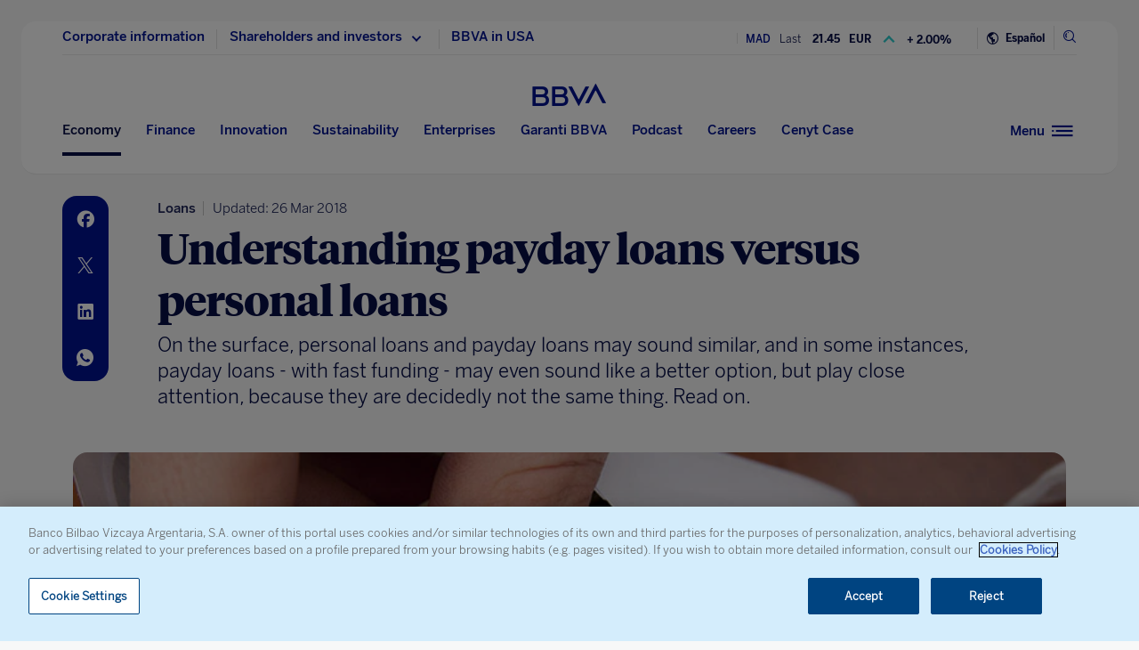

--- FILE ---
content_type: text/html
request_url: https://www.bbva.com/en/understanding-payday-loans-personal-loans/
body_size: 26807
content:
<!DOCTYPE html>
<html lang="en" prefix="og: http://ogp.me/ns#">

<head>
    <meta charset="UTF-8">
        <title>Understanding payday loans versus personal loans | BBVA</title>
    <link rel="schema.DC" href="http://purl.org/dc/elements/1.1/" />
<link rel="schema.DCTERMS" href="http://purl.org/dc/terms/" />
<meta http-equiv="X-UA-Compatible" content="IE=edge">
<meta content="width=device-width, initial-scale=1" name="viewport">
<meta name="author" content="BBVA">
<meta name="owner" content="BBVA">





    <script type="application/ld+json">
        {
    "@context": "http://schema.org",
    "@type": "NewsArticle",
    "mainEntityOfPage": {
        "@type": "WebPage",
        "@id": "https://www.bbva.com/en/understanding-payday-loans-personal-loans/"
    },
    "headline": "Understanding payday loans versus personal loans",
    "image": {
        "@type": "ImageObject",
        "url": "https://www.bbva.com/wp-content/uploads/2018/03/Managing.ur_.debt_.jpg",
        "width": "800",
        "height": "562"
    },
    "author": {
        "@type": "Person",
        "name": [
            "Christina Anderson"
        ]
    },
    "datePublished": "2018-03-22T21:38:17+01:00",
    "dateModified": "2018-03-26T16:14:58+01:00",
    "publisher": {
        "@type": "Organization",
        "name": "BBVA",
        "logo": {
            "@type": "ImageObject",
            "url": "https://www.bbva.com/wp-content/themes/coronita-bbvacom/assets/images/logos/bbva-logo-900x269.png",
            "width": "900",
            "height": "269"
        }
    },
    "sameAs": [
        "https://www.facebook.com/BBVAGroup/",
        "https://twitter.com/bbva",
        "https://www.linkedin.com/company/bbva",
        "https://www.youtube.com/channel/UCx7HhFsmIlxx9fXnMpnERbQ",
        "https://es.wikipedia.org/wiki/BBVA",
        "https://instagram.com/bbva/",
        "https://www.tiktok.com/@bbva"
    ]
}
    </script>


<!-- Favicon -->
<link rel="shortcut icon" href="https://www.bbva.com/wp-content/themes/coronita-bbvacom/assets/images/comun/favicon.ico">




    <script type="application/ld+json">
        [
            
                {
                    "@context": "https://schema.org",
                    "@type": "BreadcrumbList",
                    "itemListElement": [

                         {
                                "@type": "ListItem",
                                "position": 0,
                                 "name": "Finance",
                                    "item": "https://www.bbva.com/en/economy-and-finance/finance/"
                            },
                        
                     {
                                "@type": "ListItem",
                                "position": 1,
                                 "name": "Financial and commercial services",
                                    "item": "https://www.bbva.com/en/economy-and-finance/finance/financial-and-commercial-services/"
                            },
                        
                     {
                                "@type": "ListItem",
                                "position": 2,
                                 "name": "Financial products"
                    }]
            
                    
                },
        
                
                {
                    "@context": "https://schema.org",
                    "@type": "BreadcrumbList",
                    "itemListElement": [

                         {
                                "@type": "ListItem",
                                "position": 0,
                                 "name": "Finance",
                                    "item": "https://www.bbva.com/en/economy-and-finance/finance/"
                            },
                        
                     {
                                "@type": "ListItem",
                                "position": 1,
                                 "name": "Financial system",
                                    "item": "https://www.bbva.com/en/economy-and-finance/finance/financial-systems/"
                            },
                        
                     {
                                "@type": "ListItem",
                                "position": 2,
                                 "name": "Loans"
                    }]
            
                    
                },
        
                
                {
                    "@context": "https://schema.org",
                    "@type": "BreadcrumbList",
                    "itemListElement": [

                         {
                                "@type": "ListItem",
                                "position": 0,
                                 "name": "Financial health",
                                    "item": "https://www.bbva.com/en/financial-health/"
                            },
                        
                     {
                                "@type": "ListItem",
                                "position": 1,
                                 "name": "Planning",
                                    "item": "https://www.bbva.com/en/financial-health/planning/"
                            },
                        
                     {
                                "@type": "ListItem",
                                "position": 2,
                                 "name": "Personal finances"
                    }]
            
                    
                    }
        
                        ]
    </script>


            <link rel="stylesheet" href="https://www.bbva.com/wp-content/themes/coronita-bbvacom/assets/css/bootstrap-custom.css?ver=13.3.0">
<link id="styleCss" rel="stylesheet" href="https://www.bbva.com/wp-content/themes/coronita-bbvacom/assets/css/spherica_news.css?ver=13.3.0">

    <link rel="stylesheet" type="text/css" media="print" href="https://www.bbva.com/wp-content/themes/coronita-bbvacom/assets/css/print/print.css" />
    <link rel="stylesheet" type="text/css" media="print" href="https://www.bbva.com/wp-content/themes/coronita-bbvacom/assets/css/print/print-simple.css" />
<!-- CONTENT_START_ADOBE_DATALAYER -->
<script type="text/javascript">
    /*** Obtener nombre de todos los autores ***/
    var namesAuthorAdl = [];
    namesAuthorAdl[0] = 'Christina Anderson';
    /*** Obtener id de todas las categorias ***/
    var postCategoryCodeAuxAdl = [];
    postCategoryCodeAuxAdl[0] = '1605-Loans';postCategoryCodeAuxAdl[1] = '1589-Financial products';postCategoryCodeAuxAdl[2] = '1572-Personal finances';
    var adobeDataLayer = {

        entorno: "prod",
        idiomaDL: "EN",
        postType: "post",
        templatePage: "",
        tipoPost: "",
        levelOne: "",
        adobeSlug: "",
        levelThree: "",
        postIdAdobe: "448708",
        postTitleidAdobe: "",
        postTitleAdobe: "Understanding payday loans versus personal loans",
        postTypeAdobe: "simple",
        formato: "noticia simple",
        postPublishDateAdobe: "22-03-2018",
        postModifiedDateAdobe: "26-03-2018",
        postCategoryCodeAdobe: postCategoryCodeAuxAdl.join(","),
        postSignatureAdobe: "",
        postAuthorAdobe: namesAuthorAdl.join(","),
        postCountryAuthorAdobe: "",
        relatedidpostAdobe: "",
        relatedpostTitleidAdobe: "",
        relatedpostpositionAdobe: "",
        scope: "",
        idDharmaAdobe: "",
        errorPage: "",
        postCountry: "",
        proceso: "liderazgo finanzas y gobierno"
    };


    if (adobeDataLayer.postType == 'page' && adobeDataLayer.templatePage == 'home') {

        adobeDataLayer.tipoPost = 'home';
        adobeDataLayer.levelOne = 'home';

        /* Obtener pais de la home*/
        var auxUrlPais = window.location.href.replace(/https?:\/\/[^\/]+/i, "");
        var urlrequest = auxUrlPais.split('?')[0];
        var auxUrlPaisArray = urlrequest.split('/');

        switch (auxUrlPaisArray.length) {

            case 4:
                adobeDataLayer.adobeSlug = auxUrlPaisArray[1];
                adobeDataLayer.levelThree = auxUrlPaisArray[2];
                break;
            case 3:
                if (auxUrlPaisArray[2] == "") {

                    adobeDataLayer.adobeSlug = auxUrlPaisArray[1];
                } else {

                    adobeDataLayer.adobeSlug = auxUrlPaisArray[1];
                    adobeDataLayer.levelThree = auxUrlPaisArray[2];
                }
                break;
            case 2:
                adobeDataLayer.adobeSlug = auxUrlPaisArray[1];
                break;
            default:
                adobeDataLayer.adobeSlug = "";
                adobeDataLayer.levelThree = "";
        }
    } else if (adobeDataLayer.templatePage == 'subhome') {

        adobeDataLayer.tipoPost = 'subhome';

        switch (adobeDataLayer.levelOne) {

            case 'autores':
                // Author ID and Title
                                adobeDataLayer.postIdAdobe = "62285";
                adobeDataLayer.postTitleidAdobe = "";
                adobeDataLayer.postTitleAdobe = "";
                adobeDataLayer.adobeSlug = "";
                break;
            case 'autores invitados':
                                adobeDataLayer.adobeSlug = "Christina Anderson";
                break;
            case 'categorias':
                                // Category ID and Title
                adobeDataLayer.postType = "";
                adobeDataLayer.postTypeAdobe = "";
                adobeDataLayer.postCategoryCodeAdobe = "";
                adobeDataLayer.postAuthorAdobe = "";
                adobeDataLayer.postIdAdobe = "";
                adobeDataLayer.postCountry = '';
                adobeDataLayer.postTitleidAdobe = "";
                adobeDataLayer.postTitleAdobe = "";
                adobeDataLayer.adobeSlug = "";
                adobeDataLayer.formato = "";
                break;
            case 'destacados': //especial
                adobeDataLayer.adobeSlug = "understanding payday loans personal loans";
                break;
            case 'secciones': //portadillas de seccion
                adobeDataLayer.adobeSlug = "understanding payday loans personal loans";
                break;
            case 'calculadoras': //calculadoras
                adobeDataLayer.adobeSlug = "understanding payday loans personal loans";
                break;
            default:
                adobeDataLayer.adobeSlug = "";
        }
    } else if (adobeDataLayer.templatePage == 'subhome1') {
        adobeDataLayer.tipoPost = 'informacion';
        adobeDataLayer.adobeSlug = "";
    } else if (adobeDataLayer.templatePage == '404') {
        adobeDataLayer.tipoPost = 'page';
        adobeDataLayer.postTitleAdobe = '';
        adobeDataLayer.postAuthorAdobe = '';
        adobeDataLayer.postCategoryCodeAdobe = '';
        adobeDataLayer.postIdAdobe = '';
        adobeDataLayer.postCountry = '';
        adobeDataLayer.postPublishDateAdobe = '';
        adobeDataLayer.postModifiedDateAdobe = '';
        adobeDataLayer.postTypeAdobe = '';
        adobeDataLayer.idiomaDL = (lang == 'ES') ? 'ES' : 'EN';
        adobeDataLayer.levelOne = 'pagina no encontrada';
        adobeDataLayer.adobeSlug = "404";
        adobeDataLayer.errorPage = "404";
        adobeDataLayer.scope = 'global';
    } else if (adobeDataLayer.templatePage == 'searchPage') {
        adobeDataLayer.tipoPost = 'page';
        adobeDataLayer.postTitleAdobe = '';
        adobeDataLayer.postAuthorAdobe = '';
        adobeDataLayer.postCategoryCodeAdobe = '';
        adobeDataLayer.postIdAdobe = '';
        adobeDataLayer.postCountry = '';
        adobeDataLayer.postPublishDateAdobe = '';
        adobeDataLayer.postModifiedDateAdobe = '';
        adobeDataLayer.postTypeAdobe = '';
        adobeDataLayer.idiomaDL = (lang == 'ES') ? 'ES' : 'EN';
        adobeDataLayer.levelOne = 'buscador';
        adobeDataLayer.adobeSlug = "";
        adobeDataLayer.errorPage = "";
        adobeDataLayer.scope = 'global';
    } else if (adobeDataLayer.templatePage == 'static-page') {
        adobeDataLayer.tipoPost = 'informacion';
        adobeDataLayer.levelOne = 'estaticos';
        adobeDataLayer.postCountry = "";
        adobeDataLayer.scope = "";
    } else if (adobeDataLayer.postType == 'page' && adobeDataLayer.templatePage == '') {
        adobeDataLayer.tipoPost = 'informacion';
        adobeDataLayer.adobeSlug = "";
    } else {
        adobeDataLayer.tipoPost = 'noticia';
        adobeDataLayer.levelOne = 'noticia';
        adobeDataLayer.adobeSlug = "";
    }
</script>
<!-- CONTENT_END_ADOBE_DATALAYER -->    <script src="https://www.google.com/recaptcha/enterprise.js?render=6LfOlw8sAAAAAH-t-BLYx_T0kwWuD0h4WeTX6EaK" async></script>
    <script type="text/javascript">
        window.rsConf = {
            general: {
                usePost: true
            },
            settings: {
                hlicon: 'iconoff'
            }
        };
    </script>
        <meta name='robots' content='max-image-preview:large' />
<link rel="alternate" hreflang="en" href="https://www.bbva.com/en/understanding-payday-loans-personal-loans/" />

	<meta name="robots" content="index, follow, max-snippet:-1, max-image-preview:large, max-video-preview:-1, noarchive" />
	<link rel="canonical" href="https://www.bbva.com/en/understanding-payday-loans-personal-loans/" />
	<meta property="og:locale" content="en_US" />
	<meta property="og:type" content="article" />
	<meta property="og:title" content="Understanding payday loans versus personal loans | BBVA" />
	<meta property="og:description" content="On the surface, personal loans and payday loans may sound similar, and in some instances, payday loans - with fast funding - may even sound like a better option, but play close attention, because they are decidedly not the same thing. Read on." />
	<meta property="og:url" content="https://www.bbva.com/en/understanding-payday-loans-personal-loans/" />
	<meta property="og:site_name" content="NEWS BBVA" />
	<meta property="article:publisher" content="https://www.facebook.com/GrupoBBVA" />
	<meta property="article:published_time" content="2018-03-22T20:38:17+00:00" />
	<meta property="article:modified_time" content="2018-03-26T15:14:58+00:00" />
	<meta property="og:image" content="https://www.bbva.com/wp-content/uploads/2018/03/Managing.ur_.debt_-768x540.jpg" />
	<meta property="og:image:width" content="768" />
	<meta property="og:image:height" content="540" />
	<meta name="twitter:card" content="summary_large_image" />
	<meta name="twitter:creator" content="@bbva" />
	<meta name="twitter:site" content="@bbva" />
	<script type="application/ld+json" class="yoast-schema-graph">{"@context":"https://schema.org","@graph":[{"@type":"WebSite","@id":"https://www.bbva.com/en/#website","url":"https://www.bbva.com/en/","name":"NEWS BBVA","description":"NEWS BBVA","potentialAction":[{"@type":"SearchAction","target":"https://search.bbva.com/en/bbva?searchbbvaen={search_term_string}","query-input":"required name=search_term_string"}],"inLanguage":"en-US"},{"@type":"ImageObject","@id":"https://www.bbva.com/en/understanding-payday-loans-personal-loans/#primaryimage","inLanguage":"en-US","url":"https://www.bbva.com/wp-content/uploads/2018/03/Managing.ur_.debt_.jpg","width":800,"height":562},{"@type":"WebPage","@id":"https://www.bbva.com/en/understanding-payday-loans-personal-loans/#webpage","url":"https://www.bbva.com/en/understanding-payday-loans-personal-loans/","name":"Understanding payday loans versus personal loans | BBVA","isPartOf":{"@id":"https://www.bbva.com/en/#website"},"primaryImageOfPage":{"@id":"https://www.bbva.com/en/understanding-payday-loans-personal-loans/#primaryimage"},"datePublished":"2018-03-22T20:38:17+00:00","dateModified":"2018-03-26T15:14:58+00:00","inLanguage":"en-US","potentialAction":[{"@type":"ReadAction","target":["https://www.bbva.com/en/understanding-payday-loans-personal-loans/"]}]}]}</script>


<link rel='dns-prefetch' href='//www.bbva.com' />
<style id='classic-theme-styles-inline-css' type='text/css'>
/*! This file is auto-generated */
.wp-block-button__link{color:#fff;background-color:#32373c;border-radius:9999px;box-shadow:none;text-decoration:none;padding:calc(.667em + 2px) calc(1.333em + 2px);font-size:1.125em}.wp-block-file__button{background:#32373c;color:#fff;text-decoration:none}
</style>
<style id='global-styles-inline-css' type='text/css'>
body{--wp--preset--color--black: #000000;--wp--preset--color--cyan-bluish-gray: #abb8c3;--wp--preset--color--white: #ffffff;--wp--preset--color--pale-pink: #f78da7;--wp--preset--color--vivid-red: #cf2e2e;--wp--preset--color--luminous-vivid-orange: #ff6900;--wp--preset--color--luminous-vivid-amber: #fcb900;--wp--preset--color--light-green-cyan: #7bdcb5;--wp--preset--color--vivid-green-cyan: #00d084;--wp--preset--color--pale-cyan-blue: #8ed1fc;--wp--preset--color--vivid-cyan-blue: #0693e3;--wp--preset--color--vivid-purple: #9b51e0;--wp--preset--gradient--vivid-cyan-blue-to-vivid-purple: linear-gradient(135deg,rgba(6,147,227,1) 0%,rgb(155,81,224) 100%);--wp--preset--gradient--light-green-cyan-to-vivid-green-cyan: linear-gradient(135deg,rgb(122,220,180) 0%,rgb(0,208,130) 100%);--wp--preset--gradient--luminous-vivid-amber-to-luminous-vivid-orange: linear-gradient(135deg,rgba(252,185,0,1) 0%,rgba(255,105,0,1) 100%);--wp--preset--gradient--luminous-vivid-orange-to-vivid-red: linear-gradient(135deg,rgba(255,105,0,1) 0%,rgb(207,46,46) 100%);--wp--preset--gradient--very-light-gray-to-cyan-bluish-gray: linear-gradient(135deg,rgb(238,238,238) 0%,rgb(169,184,195) 100%);--wp--preset--gradient--cool-to-warm-spectrum: linear-gradient(135deg,rgb(74,234,220) 0%,rgb(151,120,209) 20%,rgb(207,42,186) 40%,rgb(238,44,130) 60%,rgb(251,105,98) 80%,rgb(254,248,76) 100%);--wp--preset--gradient--blush-light-purple: linear-gradient(135deg,rgb(255,206,236) 0%,rgb(152,150,240) 100%);--wp--preset--gradient--blush-bordeaux: linear-gradient(135deg,rgb(254,205,165) 0%,rgb(254,45,45) 50%,rgb(107,0,62) 100%);--wp--preset--gradient--luminous-dusk: linear-gradient(135deg,rgb(255,203,112) 0%,rgb(199,81,192) 50%,rgb(65,88,208) 100%);--wp--preset--gradient--pale-ocean: linear-gradient(135deg,rgb(255,245,203) 0%,rgb(182,227,212) 50%,rgb(51,167,181) 100%);--wp--preset--gradient--electric-grass: linear-gradient(135deg,rgb(202,248,128) 0%,rgb(113,206,126) 100%);--wp--preset--gradient--midnight: linear-gradient(135deg,rgb(2,3,129) 0%,rgb(40,116,252) 100%);--wp--preset--font-size--small: 13px;--wp--preset--font-size--medium: 20px;--wp--preset--font-size--large: 36px;--wp--preset--font-size--x-large: 42px;--wp--preset--spacing--20: 0.44rem;--wp--preset--spacing--30: 0.67rem;--wp--preset--spacing--40: 1rem;--wp--preset--spacing--50: 1.5rem;--wp--preset--spacing--60: 2.25rem;--wp--preset--spacing--70: 3.38rem;--wp--preset--spacing--80: 5.06rem;--wp--preset--shadow--natural: 6px 6px 9px rgba(0, 0, 0, 0.2);--wp--preset--shadow--deep: 12px 12px 50px rgba(0, 0, 0, 0.4);--wp--preset--shadow--sharp: 6px 6px 0px rgba(0, 0, 0, 0.2);--wp--preset--shadow--outlined: 6px 6px 0px -3px rgba(255, 255, 255, 1), 6px 6px rgba(0, 0, 0, 1);--wp--preset--shadow--crisp: 6px 6px 0px rgba(0, 0, 0, 1);}:where(.is-layout-flex){gap: 0.5em;}:where(.is-layout-grid){gap: 0.5em;}body .is-layout-flow > .alignleft{float: left;margin-inline-start: 0;margin-inline-end: 2em;}body .is-layout-flow > .alignright{float: right;margin-inline-start: 2em;margin-inline-end: 0;}body .is-layout-flow > .aligncenter{margin-left: auto !important;margin-right: auto !important;}body .is-layout-constrained > .alignleft{float: left;margin-inline-start: 0;margin-inline-end: 2em;}body .is-layout-constrained > .alignright{float: right;margin-inline-start: 2em;margin-inline-end: 0;}body .is-layout-constrained > .aligncenter{margin-left: auto !important;margin-right: auto !important;}body .is-layout-constrained > :where(:not(.alignleft):not(.alignright):not(.alignfull)){max-width: var(--wp--style--global--content-size);margin-left: auto !important;margin-right: auto !important;}body .is-layout-constrained > .alignwide{max-width: var(--wp--style--global--wide-size);}body .is-layout-flex{display: flex;}body .is-layout-flex{flex-wrap: wrap;align-items: center;}body .is-layout-flex > *{margin: 0;}body .is-layout-grid{display: grid;}body .is-layout-grid > *{margin: 0;}:where(.wp-block-columns.is-layout-flex){gap: 2em;}:where(.wp-block-columns.is-layout-grid){gap: 2em;}:where(.wp-block-post-template.is-layout-flex){gap: 1.25em;}:where(.wp-block-post-template.is-layout-grid){gap: 1.25em;}.has-black-color{color: var(--wp--preset--color--black) !important;}.has-cyan-bluish-gray-color{color: var(--wp--preset--color--cyan-bluish-gray) !important;}.has-white-color{color: var(--wp--preset--color--white) !important;}.has-pale-pink-color{color: var(--wp--preset--color--pale-pink) !important;}.has-vivid-red-color{color: var(--wp--preset--color--vivid-red) !important;}.has-luminous-vivid-orange-color{color: var(--wp--preset--color--luminous-vivid-orange) !important;}.has-luminous-vivid-amber-color{color: var(--wp--preset--color--luminous-vivid-amber) !important;}.has-light-green-cyan-color{color: var(--wp--preset--color--light-green-cyan) !important;}.has-vivid-green-cyan-color{color: var(--wp--preset--color--vivid-green-cyan) !important;}.has-pale-cyan-blue-color{color: var(--wp--preset--color--pale-cyan-blue) !important;}.has-vivid-cyan-blue-color{color: var(--wp--preset--color--vivid-cyan-blue) !important;}.has-vivid-purple-color{color: var(--wp--preset--color--vivid-purple) !important;}.has-black-background-color{background-color: var(--wp--preset--color--black) !important;}.has-cyan-bluish-gray-background-color{background-color: var(--wp--preset--color--cyan-bluish-gray) !important;}.has-white-background-color{background-color: var(--wp--preset--color--white) !important;}.has-pale-pink-background-color{background-color: var(--wp--preset--color--pale-pink) !important;}.has-vivid-red-background-color{background-color: var(--wp--preset--color--vivid-red) !important;}.has-luminous-vivid-orange-background-color{background-color: var(--wp--preset--color--luminous-vivid-orange) !important;}.has-luminous-vivid-amber-background-color{background-color: var(--wp--preset--color--luminous-vivid-amber) !important;}.has-light-green-cyan-background-color{background-color: var(--wp--preset--color--light-green-cyan) !important;}.has-vivid-green-cyan-background-color{background-color: var(--wp--preset--color--vivid-green-cyan) !important;}.has-pale-cyan-blue-background-color{background-color: var(--wp--preset--color--pale-cyan-blue) !important;}.has-vivid-cyan-blue-background-color{background-color: var(--wp--preset--color--vivid-cyan-blue) !important;}.has-vivid-purple-background-color{background-color: var(--wp--preset--color--vivid-purple) !important;}.has-black-border-color{border-color: var(--wp--preset--color--black) !important;}.has-cyan-bluish-gray-border-color{border-color: var(--wp--preset--color--cyan-bluish-gray) !important;}.has-white-border-color{border-color: var(--wp--preset--color--white) !important;}.has-pale-pink-border-color{border-color: var(--wp--preset--color--pale-pink) !important;}.has-vivid-red-border-color{border-color: var(--wp--preset--color--vivid-red) !important;}.has-luminous-vivid-orange-border-color{border-color: var(--wp--preset--color--luminous-vivid-orange) !important;}.has-luminous-vivid-amber-border-color{border-color: var(--wp--preset--color--luminous-vivid-amber) !important;}.has-light-green-cyan-border-color{border-color: var(--wp--preset--color--light-green-cyan) !important;}.has-vivid-green-cyan-border-color{border-color: var(--wp--preset--color--vivid-green-cyan) !important;}.has-pale-cyan-blue-border-color{border-color: var(--wp--preset--color--pale-cyan-blue) !important;}.has-vivid-cyan-blue-border-color{border-color: var(--wp--preset--color--vivid-cyan-blue) !important;}.has-vivid-purple-border-color{border-color: var(--wp--preset--color--vivid-purple) !important;}.has-vivid-cyan-blue-to-vivid-purple-gradient-background{background: var(--wp--preset--gradient--vivid-cyan-blue-to-vivid-purple) !important;}.has-light-green-cyan-to-vivid-green-cyan-gradient-background{background: var(--wp--preset--gradient--light-green-cyan-to-vivid-green-cyan) !important;}.has-luminous-vivid-amber-to-luminous-vivid-orange-gradient-background{background: var(--wp--preset--gradient--luminous-vivid-amber-to-luminous-vivid-orange) !important;}.has-luminous-vivid-orange-to-vivid-red-gradient-background{background: var(--wp--preset--gradient--luminous-vivid-orange-to-vivid-red) !important;}.has-very-light-gray-to-cyan-bluish-gray-gradient-background{background: var(--wp--preset--gradient--very-light-gray-to-cyan-bluish-gray) !important;}.has-cool-to-warm-spectrum-gradient-background{background: var(--wp--preset--gradient--cool-to-warm-spectrum) !important;}.has-blush-light-purple-gradient-background{background: var(--wp--preset--gradient--blush-light-purple) !important;}.has-blush-bordeaux-gradient-background{background: var(--wp--preset--gradient--blush-bordeaux) !important;}.has-luminous-dusk-gradient-background{background: var(--wp--preset--gradient--luminous-dusk) !important;}.has-pale-ocean-gradient-background{background: var(--wp--preset--gradient--pale-ocean) !important;}.has-electric-grass-gradient-background{background: var(--wp--preset--gradient--electric-grass) !important;}.has-midnight-gradient-background{background: var(--wp--preset--gradient--midnight) !important;}.has-small-font-size{font-size: var(--wp--preset--font-size--small) !important;}.has-medium-font-size{font-size: var(--wp--preset--font-size--medium) !important;}.has-large-font-size{font-size: var(--wp--preset--font-size--large) !important;}.has-x-large-font-size{font-size: var(--wp--preset--font-size--x-large) !important;}
.wp-block-navigation a:where(:not(.wp-element-button)){color: inherit;}
:where(.wp-block-post-template.is-layout-flex){gap: 1.25em;}:where(.wp-block-post-template.is-layout-grid){gap: 1.25em;}
:where(.wp-block-columns.is-layout-flex){gap: 2em;}:where(.wp-block-columns.is-layout-grid){gap: 2em;}
.wp-block-pullquote{font-size: 1.5em;line-height: 1.6;}
</style>
<link rel='stylesheet' id='wpml-blocks-css' href='https://www.bbva.com/wp-content/plugins/sitepress-multilingual-cms/dist/css/blocks/styles.css?ver=4.6.9' type='text/css' media='all' />
<style id='has-inline-styles-inline-css' type='text/css'>
.has-social-placeholder {display: none;height: 0;width: 0;overflow: hidden;}.has-inline-text { background-color: #ffefb1; color: #000000; }.has-inline-text:hover { background-color: #fcd63c; color: #000000; }
</style>
<script type="text/javascript" src="https://www.bbva.com/wp-content/themes/coronita-bbvacom/assets/js/jquery.min.js?ver=3.3.1" id="jquery-js"></script>
<script type="text/javascript" id="options_values-js-extra">
/* <![CDATA[ */
var cb_options = {"language":"en","site_url":"https:\/\/www.bbva.com","env":"prod","ajuste_id_en":"281312","storage_path":"https:\/\/www.bbva.com\/wp-content\/storage\/en\/","storage_info":"https:\/\/www.bbva.com\/wp-content\/storage\/en\/news\/{id}.json","storage_related_box":"https:\/\/www.bbva.com\/wp-content\/storage\/en\/related-box\/{id}.html","menu_html":"https:\/\/www.bbva.com\/wp-content\/storage\/en\/menu\/","timestamp_json":"https:\/\/www.bbva.com\/wp-content\/storage\/en\/menu\/timestamp.json","code_webs_publicas":"j6yx1hfp","api_dharma_read_seconds":null,"api_dharma_tracking_base":null,"config_legal":"https:\/\/www.bbva.com\/wp-content\/storage\/en\/config\/legal_version.json","close_wait_seconds":"5","messages":{"newsletter_already_registered":"You are already subscribed to our newsletter"},"pixel_campaign":{"type":"","value":""},"hub_names":["sustainability","financialhealth","togetherness","innovation","economyfinance","employment","enterprises","opa_sabadell","cat_opa_sabadell"],"post_type":"post","bbva_stock":"19.205","sabadell_stock":"3.278","current_section_url":"https:\/\/www.bbva.com\/en\/economy\/"};
/* ]]> */
</script>
<script type="text/javascript" src="https://www.bbva.com/wp-content/themes/coronita-bbvacom/assets/js/values.min.js?ver=13.3.0" id="options_values-js"></script>
<script type="text/javascript" src="https://www.bbva.com/wp-content/themes/coronita-bbvacom/assets/js/modules/000-utils.min.js?ver=13.3.0" id="utils_js-js"></script>
<script type="text/javascript" src="https://www.bbva.com/wp-content/themes/coronita-bbvacom/assets/js/modules/script-onetrust.min.js?ver=13.3.0" id="script-onetrust-js"></script>
<script type="text/javascript" src="https://www.bbva.com/wp-content/themes/coronita-bbvacom/assets/js/os-block-control-cookie.min.js?ver=13.3.0" id="os-block-control-cookie-js"></script>
<script type="text/javascript" src="https://www.bbva.com/wp-content/themes/coronita-bbvacom/assets/js/modules/redirections-home-pais.min.js?ver=13.3.0" id="redirections-home-pais-js"></script>
<script type="text/javascript" src="https://www.bbva.com/wp-content/themes/coronita-bbvacom/assets/js/modules/tickers-ajax.min.js?ver=13.3.0" id="tickers-ajax-js-js"></script>
<script type="text/javascript" src="https://www.bbva.com/wp-content/themes/coronita-bbvacom/assets/js/modules/legal-version.min.js?ver=13.3.0" id="legal-version-js"></script>
<script type="text/javascript" src="https://www.bbva.com/wp-content/themes/coronita-bbvacom/assets/js/bbva_com.min.js?ver=13.3.0" id="bbva_com-js"></script>
<script type="text/javascript" src="https://www.bbva.com/wp-content/themes/coronita-bbvacom/assets/js/modules/menu_version.min.js?ver=13.3.0" id="menu_version-js"></script>
<script type="text/javascript" src="https://www.bbva.com/wp-content/themes/coronita-bbvacom/assets/js/funciones-dataLayer.min.js?ver=13.3.0" id="funciones-dataLayer-js"></script>
<script type="text/javascript" src="https://www.bbva.com/wp-content/themes/coronita-bbvacom/assets/js/dataLayer-podcast.min.js?ver=13.3.0" id="dataLayer-podcast-js"></script>
<script type="text/javascript" src="https://www.bbva.com/wp-content/themes/coronita-bbvacom/assets/js/datalayer-transaccionales.min.js?ver=13.3.0" id="datalayer-transaccionales-js"></script>
<script type="text/javascript" src="https://www.bbva.com/wp-content/themes/coronita-bbvacom/assets/js/funciones-intersection-observer.min.js?ver=13.3.0" id="funciones-intersection-observer-js"></script>
<script></script><link rel="https://api.w.org/" href="https://www.bbva.com/en/wp-json/" /><link rel="alternate" type="application/json" href="https://www.bbva.com/en/wp-json/wp/v2/posts/448708" /><style type="text/css">.has-text,div.has-tooltip,div.has-tooltip:hover:after {display: none !important;} </style>
                    <script>
                        jQuery(document).ready(function($) {
                            var adminBar = $("#wpadminbar");
                            var t = null;

                            adminBar.mouseenter(function() {
                                if(t) {
                                    clearTimeout(t);
                                    t = null;
                                }

                                adminBar.addClass("visible");
                            });

                            adminBar.mouseleave(function() {
                                if(t) {
                                    clearTimeout(t);
                                    t = null;
                                }

                                t = setTimeout(function() {
                                    adminBar.removeClass("visible");
                                }, 1000);

                            });
                        });
                    </script>
                    <style>
                    #wpadminbar {
                        overflow: hidden !important;
                        width: 37px !important;
                        min-width: initial !important;
                    }
                    #wpadminbar.visible {
                        overflow: visible !important;
                        width: 100% !important;
                        min-width: inherit !important;
                    }
                    @media screen and (max-width: 782px) {
                        #wpadminbar {
                            width: 55px !important;
                        }
                    }
                    #wp-admin-bar-wp-logo .ab-sub-wrapper {
                        display: none !important;
                    }
                   </style><noscript><style> .wpb_animate_when_almost_visible { opacity: 1; }</style></noscript>    </head>

<body class="post-template-default single single-post postid-448708 single-format-standard scroll wpb-js-composer js-comp-ver-7.5 vc_responsive has-body">
            <div id="webpage" >

        <!-- PANEL buscador -->
        <div id="panelBuscadorContent" class="panelBuscador-main rs_skip">
            <div id="panelBuscadorPrincipal" class="container">
                <div class="panelBuscador_header">
                    <div class="row panelBuscador_cerrar">
                        <p id="ocultarPanelBuscador" value="ocultar" class="closePanelBuscador punteroMano"><i class="icon-nav_close"></i><span class="textoIconoOcultar">Close panel</span></p>
                    </div>
                    <div class="panelBuscador_logo row">
                        <p class="panelBuscador_logo_titular"><i class="icon-logo_BBVA"></i><span class="textoIconoOcultar">BBVA.com</span></p>
                    </div>
                </div>
                <form id="search-formulario" role="search" method="get" action="" target="_blank" class="navbar-form" autocomplete="off">
                    <div class="panelBuscador_form ui-widget col-md-6 offset-md-3 col-md-6 offset-md-3 col-sm-8 offset-sm-2 col-10 offset-1">
                        <input name="tags" id="tags" class="form_buscador_input" name="">
                        <label for="tags" class="form_buscador_label">What are you looking for?</label>
                        <p class="form_buscador_enter"><i class="icon-nav_arrowRight"></i><span class="textoIconoOcultar">Press Enter</span></p>
                        <div class="form_buscador_rtdos">
                            <p class="rtdosBusq_titulo">Predictive Search</p>
                            <ul class="rtdosBusq_listaMostrados">
                            </ul>
                        </div>
                    </div>
                </form>
            </div>
        </div>
        <!-- PANEL navegacion -->
        <div id="panelNavegacionContent" class="panelNavegacion-main alturaPanelCentral rs_skip" data-menu-version="20251112153721">
            
<div class="panelNavegacion-wrapper ">
    <div id="panelNavCerrar">
        <div class="container">
            <div class="panelNavegacionCerrar">
                <p id="ocultarPanelNavegacion1" value="ocultar" class="close_panelNavegacion punteroMano"><i class="icon-nav_close"></i><span class="textoIconoOcultar">Close panel</span></p>
                <p id="ocultarPanelNavegacion2" value="ocultar" class="close_panelNavegacion punteroMano"><i class="icon-nav_close"></i><span class="textoIconoOcultar">Close panel</span></p>
                <p id="ocultarPanelNavegacionPpal" value="ocultar" class="close_panelNavegacionMovil punteroMano"><i class="icon-nav_close"></i><span class="textoIconoOcultar">Close panel</span></p>
            </div>
        </div>
    </div>
    <div id="panelNavPpal">
        <div class="container">
            <div class="col-md-9 col-8">
                <div class="col-md-10 offset-md-1 col-12">
                    <div class=" panelNav_Logo row ">
                        <p class=" panelNavLogo_titular"><i class="icon-logo_BBVA"></i><span class="textoIconoOcultar">BBVA.com</span></p>
                    </div>
                    <div id="contenedorListadoNavegacion" class="contenedorListadoNavegacionSup">
                        <div id="listadoNavegacionPrincipal" class="center-block listadoNavegacionPrincipal ocultarListadoNavegacion col-md-12 offset-md-1 col-12">
                            <ul id="menu-first-hamburger-menu" class="lista_menuNavPpal"><li id="menu-item-483648" class="menu-item menu-item-type-post_type menu-item-object-section menu-item-483648"><a href="https://www.bbva.com/en/economy/">Economy</a></li>
<li id="menu-item-483646" class="menu-item menu-item-type-post_type menu-item-object-section menu-item-483646"><a href="https://www.bbva.com/en/finance/">Finance</a></li>
<li id="menu-item-483644" class="menu-item menu-item-type-post_type menu-item-object-section menu-item-483644"><a href="https://www.bbva.com/en/innovation/">Innovation</a></li>
<li id="menu-item-483643" class="menu-item menu-item-type-post_type menu-item-object-section menu-item-483643"><a href="https://www.bbva.com/en/responsible-banking/">Sustainability</a></li>
<li id="menu-item-1047436" class="menu-item menu-item-type-custom menu-item-object-custom menu-item-1047436"><a href="https://www.bbva.com/en/specials/garanti-bbva/">Garanti BBVA</a></li>
<li id="menu-item-1066615" class="menu-item menu-item-type-custom menu-item-object-custom menu-item-1066615"><a href="https://www.bbva.com/en/careers/">Careers</a></li>
<li id="menu-item-483645" class="menu-item menu-item-type-post_type menu-item-object-section menu-item-483645"><a href="https://www.bbva.com/en/fintech/">Fintech</a></li>
<li id="menu-item-1047437" class="menu-item menu-item-type-custom menu-item-object-custom menu-item-1047437"><a href="https://www.bbva.com/en/specials/bbva-podcast/">Podcast</a></li>
<li id="menu-item-670059" class="menu-item menu-item-type-custom menu-item-object-custom menu-item-670059"><a href="https://www.bbva.com/en/specials/the-cenyt-case/">Cenyt Case</a></li>
</ul>                        </div>
                    </div>
                </div>
            </div>
        </div>
    </div>

    <div class=" deshabilitar_panelNavPpal"></div>
    <div id="panelNavDesplegable" class="anchoPanelesLaterales panelNavDespegableBox">
        <div id="panelNav_n1" class="panelNavDespegable_n1">
            <div class="listadoNavegacionLateral1">
                <!-- Pintamos menu lateral (segundo nivel)-->
                <ul id="menu-second-hamburger-menu" class="lista_menuNavLateral"><li id="menu-item-547778" class="menu-item menu-item-type-custom menu-item-object-custom menu-item-547778"><a target="_blank" href="https://www.bbva.com/en/corporate-presentation/">About us<i class="icon-nav_extlink" aria-hidden="true"></i></a></li>
<li id="menu-item-488128" class="menu-item menu-item-type-post_type menu-item-object-page menu-item-has-children menu-item-488128"><a href="#panelNave_n2_488128" class="open-sub-panel">Corporate information<i class="icon-nav_forward" aria-hidden="true"></i></a></li>
<li id="menu-item-488206" class="menu-item menu-item-type-custom menu-item-object-custom menu-item-has-children menu-item-488206"><a href="#panelNave_n2_488206" class="open-sub-panel">BBVA financial information<i class="icon-nav_forward" aria-hidden="true"></i></a></li>
<li id="menu-item-488318" class="menu-item menu-item-type-custom menu-item-object-custom menu-item-has-children menu-item-488318"><a href="#panelNave_n2_488318" class="open-sub-panel">Special reports<i class="icon-nav_forward" aria-hidden="true"></i></a></li>
<li id="menu-item-488269" class="menu-item menu-item-type-custom menu-item-object-custom menu-item-has-children menu-item-488269"><a href="#panelNave_n2_488269" class="open-sub-panel">Press Room<i class="icon-nav_forward" aria-hidden="true"></i></a></li>
<li id="menu-item-488389" class="menu-item menu-item-type-custom menu-item-object-custom menu-item-488389"><a target="_blank" href="https://www.bbva.com/en/other-webs-bbva/">BBVA webs<i class="icon-nav_extlink" aria-hidden="true"></i></a></li>
<li id="menu-item-1130428" class="menu-item menu-item-type-custom menu-item-object-custom menu-item-1130428"><a target="_blank" href="https://www.bbva.com/en/contact/">Contact<i class="icon-nav_extlink" aria-hidden="true"></i></a></li>
<li id="menu-item-731997" class="menu-item menu-item-type-custom menu-item-object-custom menu-item-731997"><a target="_blank" href="https://www.bbva.com/en/specials/customer-service-profiles-on-social-media-by-country/">Customer service via social networks<i class="icon-nav_extlink" aria-hidden="true"></i></a></li>
<li id="menu-item-488393" class="menu-item menu-item-type-custom menu-item-object-custom menu-item-488393"><a target="_blank" href="https://www.bbva.com/en/careers/">Careers at BBVA<i class="icon-nav_extlink" aria-hidden="true"></i></a></li>
<li id="menu-item-488310" class="menu-item menu-item-type-post_type menu-item-object-especial menu-item-488310"><a href="https://www.bbva.com/en/specials/awards/">Awards</a></li>
<li id="menu-item-488348" class="menu-item menu-item-type-post_type menu-item-object-post menu-item-488348"><a href="https://www.bbva.com/en/bbvas-historical-archives-memory-so-not-forget/">BBVA's Historical Archive</a></li>
<li id="menu-item-939663" class="menu-item menu-item-type-custom menu-item-object-custom menu-item-939663"><a target="_blank" href="https://vdp.bbva.com">Vulnerability Disclosure Program<i class="icon-nav_extlink" aria-hidden="true"></i></a></li>
<li id="menu-item-1108069" class="menu-item menu-item-type-custom menu-item-object-custom menu-item-1108069"><a target="_blank" href="https://www.bkms-system.com/bkwebanon/report/clientInfo?cin=h4uMFy&#038;c=-1&#038;language=eng">Whistleblowing Channel<i class="icon-nav_extlink" aria-hidden="true"></i></a></li>
</ul>            </div>
        </div>
        <!-- Pintamos menu lateral (tercer nivel)-->
        
<div id="panelNav_n2_488128"  class="anchoPanelesLaterales panelNavDespegable_n2"><div class="listadoNavegacionLateral2"><ul class="lista_menuNavLateral">
	<li id="menu-item-488156" class="menu-item menu-item-type-custom menu-item-object-custom menu-item-488156"><a href="https://www.bbva.com/en/corporate-information/#basic-data">Basic data</a></li>
	<li id="menu-item-488190" class="menu-item menu-item-type-custom menu-item-object-custom menu-item-488190"><a href="https://www.bbva.com/en/corporate-information/#bbvas-tax-strategy">BBVA’s tax strategy</a></li>
	<li id="menu-item-488198" class="menu-item menu-item-type-custom menu-item-object-custom menu-item-488198"><a href="https://www.bbva.com/en/corporate-information/#bbva-due-diligence">BBVA Due Diligence</a></li>
	<li id="menu-item-488145" class="menu-item menu-item-type-custom menu-item-object-custom menu-item-488145"><a href="https://www.bbva.com/en/corporate-information/#bbva-in-the-world">BBVA in the world</a></li>
	<li id="menu-item-615355" class="menu-item menu-item-type-custom menu-item-object-custom menu-item-615355"><a href="https://www.bbva.com/en/corporate-information/#letter-group-executive-chairman">Chair’s message</a></li>
	<li id="menu-item-615356" class="menu-item menu-item-type-custom menu-item-object-custom menu-item-615356"><a href="https://www.bbva.com/en/corporate-information/#letter-chief-executive-officer">CEO’s message</a></li>
	<li id="menu-item-488183" class="menu-item menu-item-type-custom menu-item-object-custom menu-item-488183"><a href="https://www.bbva.com/en/corporate-information/#code-of-conduct">Code of Conduct</a></li>
	<li id="menu-item-488136" class="menu-item menu-item-type-custom menu-item-object-custom menu-item-488136"><a href="https://www.bbva.com/en/corporate-information/#history-of-bbva">History of BBVA</a></li>
	<li id="menu-item-488160" class="menu-item menu-item-type-custom menu-item-object-custom menu-item-488160"><a href="https://www.bbva.com/en/corporate-information/#organizational-chart">Organizational chart</a></li>
	<li id="menu-item-488170" class="menu-item menu-item-type-custom menu-item-object-custom menu-item-488170"><a href="https://www.bbva.com/en/corporate-information/#responsible-banking-model">Sustainability and responsible banking model</a></li>
	<li id="menu-item-488167" class="menu-item menu-item-type-custom menu-item-object-custom menu-item-488167"><a href="https://www.bbva.com/en/corporate-information/#strategy-business-model">Strategy</a></li>
</ul></div></div>

<div id="panelNav_n2_488206"  class="anchoPanelesLaterales panelNavDespegable_n2"><div class="listadoNavegacionLateral2"><ul class="lista_menuNavLateral">
	<li id="menu-item-1083998" class="menu-item menu-item-type-custom menu-item-object-custom menu-item-1083998"><a href="https://www.bbva.com/en/specials/annual-general-meeting/">Annual General Meeting</a></li>
	<li id="menu-item-488224" class="menu-item menu-item-type-custom menu-item-object-custom menu-item-488224"><a href="https://shareholdersandinvestors.bbva.com/microsites/cuentasanuales2024/en/">Annual Report</a></li>
	<li id="menu-item-488214" class="menu-item menu-item-type-custom menu-item-object-custom menu-item-488214"><a href="https://shareholdersandinvestors.bbva.com/bbva-group/">BBVA in 2024</a></li>
	<li id="menu-item-488241" class="menu-item menu-item-type-custom menu-item-object-custom menu-item-488241"><a href="https://shareholdersandinvestors.bbva.com/financials/financial-calendar/">Financial calendar</a></li>
	<li id="menu-item-488226" class="menu-item menu-item-type-custom menu-item-object-custom menu-item-488226"><a href="https://shareholdersandinvestors.bbva.com/financials/financial-reports/#2025">Financial reports</a></li>
	<li id="menu-item-488234" class="menu-item menu-item-type-custom menu-item-object-custom menu-item-488234"><a href="https://shareholdersandinvestors.bbva.com/debt-investors/issuances-programs/">Issuances</a></li>
	<li id="menu-item-488231" class="menu-item menu-item-type-custom menu-item-object-custom menu-item-488231"><a href="https://shareholdersandinvestors.bbva.com/the-share/significant-events/#2025">Relevant events</a></li>
	<li id="menu-item-488220" class="menu-item menu-item-type-custom menu-item-object-custom menu-item-488220"><a href="http://shareholdersandinvestors.bbva.com/TLBB/tlbb/bbvair/ing/share/index.jsp">Stock performance</a></li>
</ul></div></div>

<div id="panelNav_n2_488318"  class="anchoPanelesLaterales panelNavDespegable_n2"><div class="listadoNavegacionLateral2"><ul class="lista_menuNavLateral">
	<li id="menu-item-848817" class="menu-item menu-item-type-custom menu-item-object-custom menu-item-848817"><a href="https://aprendemosjuntos.bbva.com/">Aprendemos juntos</a></li>
	<li id="menu-item-848816" class="menu-item menu-item-type-custom menu-item-object-custom menu-item-848816"><a href="https://www.bbva.com/en/specials/cleantech-way-a-publication-by-ethic-and-bbva/">'Cleantech Way' by BBVA and Ethic</a></li>
	<li id="menu-item-868717" class="menu-item menu-item-type-custom menu-item-object-custom menu-item-868717"><a href="https://www.bbva.com/en/specials/seeds-for-the-future/">Seeds the future</a></li>
	<li id="menu-item-790289" class="menu-item menu-item-type-custom menu-item-object-custom menu-item-790289"><a href="https://www.bbva.com/en/specials/sustainable-development-goals/">Sustainable Development Goals</a></li>
	<li id="menu-item-488326" class="menu-item menu-item-type-custom menu-item-object-custom menu-item-488326"><a href="https://www.bbva.com/en/trading-floor/">Trading floor</a></li>
</ul></div></div>

<div id="panelNav_n2_488269"  class="anchoPanelesLaterales panelNavDespegable_n2"><div class="listadoNavegacionLateral2"><ul class="lista_menuNavLateral">
	<li id="menu-item-1130419" class="menu-item menu-item-type-custom menu-item-object-custom menu-item-1130419"><a href="https://www.bbva.com/en/about-us/">Communications team</a></li>
	<li id="menu-item-1130424" class="menu-item menu-item-type-custom menu-item-object-custom menu-item-1130424"><a href="https://www.bbva.com/en/press-contact/">Press contact</a></li>
	<li id="menu-item-824508" class="menu-item menu-item-type-custom menu-item-object-custom menu-item-824508"><a href="https://www.bbva.com/en/specials/biographies/">Biographies</a></li>
	<li id="menu-item-488294" class="menu-item menu-item-type-post_type menu-item-object-post menu-item-488294"><a href="https://www.bbva.com/en/photos-directors-executive-leadership-team/">Photos - Management team</a></li>
	<li id="menu-item-488298" class="menu-item menu-item-type-custom menu-item-object-custom menu-item-488298"><a href="https://www.bbva.com/en/downloads/">Download center</a></li>
	<li id="menu-item-841340" class="menu-item menu-item-type-custom menu-item-object-custom menu-item-841340"><a href="https://www.bbva.com/en/latest-news/">Latest news</a></li>
	<li id="menu-item-1130417" class="menu-item menu-item-type-custom menu-item-object-custom menu-item-1130417"><a href="https://www.bbva.com/es/alta-newsletter/">Newsletters</a></li>
</ul></div></div>
    </div>

    <div id="navegadorMovile-main" class="navegadorMovile-main" role="tablist" aria-multiselectable="true">
        <div class="navegadorMovile-container mostrarPanelInfo">
            <div class="subtituloNavegadorMovile">
                <a href="#"><span class="tituloNegrita">Shareholders and investors</span></a>
            </div>
        </div>
        <div class="navegadorMovile-container linkTransactional">
            <div class="subtituloNavegadorMovile">
                <a href="https://www.bbva.com/en/bbva-banks-around-the-world/"><span class="tituloNegrita">BBVA in the World</span></a>
            </div>
        </div>
        <!-- Pintamos menu lateral secundario Movil-->
                         <div class="navegadorMovile-container">
                     <div class="subtituloNavegadorMovile" id="buttonInfo547778Movile">
                         <a href="https://www.bbva.com/en/corporate-presentation/"><span class="tituloNegrita">About us</span></a>
                     </div>
                 </div>                <div class="navegadorMovile-container">
                    <div class="subtituloNavegadorMovile firstItem" id="button488128Movile" role="tab">
                        <div role="button" class="collapsed" data-bs-toggle="collapse" data-bs-target="#488128Movile">
                            <span class="tituloNegrita">Corporate information</span>
                            <i id="flecha488128Movile" class=" icon-nav_unfold" aria-hidden="true"></i>
                        </div>
                    </div>
                    <div id="488128Movile" class="collapse">

                        <ul>	<li class="menu-item menu-item-type-custom menu-item-object-custom menu-item-488156"><a href="https://www.bbva.com/en/corporate-information/#basic-data">Basic data</a></li>
	<li class="menu-item menu-item-type-custom menu-item-object-custom menu-item-488190"><a href="https://www.bbva.com/en/corporate-information/#bbvas-tax-strategy">BBVA’s tax strategy</a></li>
	<li class="menu-item menu-item-type-custom menu-item-object-custom menu-item-488198"><a href="https://www.bbva.com/en/corporate-information/#bbva-due-diligence">BBVA Due Diligence</a></li>
	<li class="menu-item menu-item-type-custom menu-item-object-custom menu-item-488145"><a href="https://www.bbva.com/en/corporate-information/#bbva-in-the-world">BBVA in the world</a></li>
	<li class="menu-item menu-item-type-custom menu-item-object-custom menu-item-615355"><a href="https://www.bbva.com/en/corporate-information/#letter-group-executive-chairman">Chair’s message</a></li>
	<li class="menu-item menu-item-type-custom menu-item-object-custom menu-item-615356"><a href="https://www.bbva.com/en/corporate-information/#letter-chief-executive-officer">CEO’s message</a></li>
	<li class="menu-item menu-item-type-custom menu-item-object-custom menu-item-488183"><a href="https://www.bbva.com/en/corporate-information/#code-of-conduct">Code of Conduct</a></li>
	<li class="menu-item menu-item-type-custom menu-item-object-custom menu-item-488136"><a href="https://www.bbva.com/en/corporate-information/#history-of-bbva">History of BBVA</a></li>
	<li class="menu-item menu-item-type-custom menu-item-object-custom menu-item-488160"><a href="https://www.bbva.com/en/corporate-information/#organizational-chart">Organizational chart</a></li>
	<li class="menu-item menu-item-type-custom menu-item-object-custom menu-item-488170"><a href="https://www.bbva.com/en/corporate-information/#responsible-banking-model">Sustainability and responsible banking model</a></li>
	<li class="menu-item menu-item-type-custom menu-item-object-custom menu-item-488167"><a href="https://www.bbva.com/en/corporate-information/#strategy-business-model">Strategy</a></li>
                       </ul>
                    </div>
                 </div>                <div class="navegadorMovile-container">
                    <div class="subtituloNavegadorMovile firstItem" id="button488206Movile" role="tab">
                        <div role="button" class="collapsed" data-bs-toggle="collapse" data-bs-target="#488206Movile">
                            <span class="tituloNegrita">BBVA financial information</span>
                            <i id="flecha488206Movile" class=" icon-nav_unfold" aria-hidden="true"></i>
                        </div>
                    </div>
                    <div id="488206Movile" class="collapse">

                        <ul>	<li class="menu-item menu-item-type-custom menu-item-object-custom menu-item-1083998"><a href="https://www.bbva.com/en/specials/annual-general-meeting/">Annual General Meeting</a></li>
	<li class="menu-item menu-item-type-custom menu-item-object-custom menu-item-488224"><a href="https://shareholdersandinvestors.bbva.com/microsites/cuentasanuales2024/en/">Annual Report</a></li>
	<li class="menu-item menu-item-type-custom menu-item-object-custom menu-item-488214"><a href="https://shareholdersandinvestors.bbva.com/bbva-group/">BBVA in 2024</a></li>
	<li class="menu-item menu-item-type-custom menu-item-object-custom menu-item-488241"><a href="https://shareholdersandinvestors.bbva.com/financials/financial-calendar/">Financial calendar</a></li>
	<li class="menu-item menu-item-type-custom menu-item-object-custom menu-item-488226"><a href="https://shareholdersandinvestors.bbva.com/financials/financial-reports/#2025">Financial reports</a></li>
	<li class="menu-item menu-item-type-custom menu-item-object-custom menu-item-488234"><a href="https://shareholdersandinvestors.bbva.com/debt-investors/issuances-programs/">Issuances</a></li>
	<li class="menu-item menu-item-type-custom menu-item-object-custom menu-item-488231"><a href="https://shareholdersandinvestors.bbva.com/the-share/significant-events/#2025">Relevant events</a></li>
	<li class="menu-item menu-item-type-custom menu-item-object-custom menu-item-488220"><a href="http://shareholdersandinvestors.bbva.com/TLBB/tlbb/bbvair/ing/share/index.jsp">Stock performance</a></li>
                       </ul>
                    </div>
                 </div>                <div class="navegadorMovile-container">
                    <div class="subtituloNavegadorMovile firstItem" id="button488318Movile" role="tab">
                        <div role="button" class="collapsed" data-bs-toggle="collapse" data-bs-target="#488318Movile">
                            <span class="tituloNegrita">Special reports</span>
                            <i id="flecha488318Movile" class=" icon-nav_unfold" aria-hidden="true"></i>
                        </div>
                    </div>
                    <div id="488318Movile" class="collapse">

                        <ul>	<li class="menu-item menu-item-type-custom menu-item-object-custom menu-item-848817"><a href="https://aprendemosjuntos.bbva.com/">Aprendemos juntos</a></li>
	<li class="menu-item menu-item-type-custom menu-item-object-custom menu-item-848816"><a href="https://www.bbva.com/en/specials/cleantech-way-a-publication-by-ethic-and-bbva/">'Cleantech Way' by BBVA and Ethic</a></li>
	<li class="menu-item menu-item-type-custom menu-item-object-custom menu-item-868717"><a href="https://www.bbva.com/en/specials/seeds-for-the-future/">Seeds the future</a></li>
	<li class="menu-item menu-item-type-custom menu-item-object-custom menu-item-790289"><a href="https://www.bbva.com/en/specials/sustainable-development-goals/">Sustainable Development Goals</a></li>
	<li class="menu-item menu-item-type-custom menu-item-object-custom menu-item-488326"><a href="https://www.bbva.com/en/trading-floor/">Trading floor</a></li>
                       </ul>
                    </div>
                 </div>                <div class="navegadorMovile-container">
                    <div class="subtituloNavegadorMovile firstItem" id="button488269Movile" role="tab">
                        <div role="button" class="collapsed" data-bs-toggle="collapse" data-bs-target="#488269Movile">
                            <span class="tituloNegrita">Press Room</span>
                            <i id="flecha488269Movile" class=" icon-nav_unfold" aria-hidden="true"></i>
                        </div>
                    </div>
                    <div id="488269Movile" class="collapse">

                        <ul>	<li class="menu-item menu-item-type-custom menu-item-object-custom menu-item-1130419"><a href="https://www.bbva.com/en/about-us/">Communications team</a></li>
	<li class="menu-item menu-item-type-custom menu-item-object-custom menu-item-1130424"><a href="https://www.bbva.com/en/press-contact/">Press contact</a></li>
	<li class="menu-item menu-item-type-custom menu-item-object-custom menu-item-824508"><a href="https://www.bbva.com/en/specials/biographies/">Biographies</a></li>
	<li class="menu-item menu-item-type-post_type menu-item-object-post menu-item-488294"><a href="https://www.bbva.com/en/photos-directors-executive-leadership-team/">Photos - Management team</a></li>
	<li class="menu-item menu-item-type-custom menu-item-object-custom menu-item-488298"><a href="https://www.bbva.com/en/downloads/">Download center</a></li>
	<li class="menu-item menu-item-type-custom menu-item-object-custom menu-item-841340"><a href="https://www.bbva.com/en/latest-news/">Latest news</a></li>
	<li class="menu-item menu-item-type-custom menu-item-object-custom menu-item-1130417"><a href="https://www.bbva.com/es/alta-newsletter/">Newsletters</a></li>
                       </ul>
                    </div>
                 </div>                 <div class="navegadorMovile-container">
                     <div class="subtituloNavegadorMovile" id="buttonInfo488389Movile">
                         <a href="https://www.bbva.com/en/other-webs-bbva/"><span class="tituloNegrita">BBVA webs</span></a>
                     </div>
                 </div>                 <div class="navegadorMovile-container">
                     <div class="subtituloNavegadorMovile" id="buttonInfo1130428Movile">
                         <a href="https://www.bbva.com/en/contact/"><span class="tituloNegrita">Contact</span></a>
                     </div>
                 </div>                 <div class="navegadorMovile-container">
                     <div class="subtituloNavegadorMovile" id="buttonInfo731997Movile">
                         <a href="https://www.bbva.com/en/specials/customer-service-profiles-on-social-media-by-country/"><span class="tituloNegrita">Customer service via social networks</span></a>
                     </div>
                 </div>                 <div class="navegadorMovile-container">
                     <div class="subtituloNavegadorMovile" id="buttonInfo488393Movile">
                         <a href="https://www.bbva.com/en/careers/"><span class="tituloNegrita">Careers at BBVA</span></a>
                     </div>
                 </div>                 <div class="navegadorMovile-container">
                     <div class="subtituloNavegadorMovile" id="buttonInfo488310Movile">
                         <a href="https://www.bbva.com/en/specials/awards/"><span class="tituloNegrita">Awards</span></a>
                     </div>
                 </div>                 <div class="navegadorMovile-container">
                     <div class="subtituloNavegadorMovile" id="buttonInfo488348Movile">
                         <a href="https://www.bbva.com/en/bbvas-historical-archives-memory-so-not-forget/"><span class="tituloNegrita">BBVA's Historical Archive</span></a>
                     </div>
                 </div>                 <div class="navegadorMovile-container">
                     <div class="subtituloNavegadorMovile" id="buttonInfo939663Movile">
                         <a href="https://vdp.bbva.com"><span class="tituloNegrita">Vulnerability Disclosure Program</span></a>
                     </div>
                 </div>                 <div class="navegadorMovile-container">
                     <div class="subtituloNavegadorMovile" id="buttonInfo1108069Movile">
                         <a href="https://www.bkms-system.com/bkwebanon/report/clientInfo?cin=h4uMFy&#038;c=-1&#038;language=eng"><span class="tituloNegrita">Whistleblowing Channel</span></a>
                     </div>
                 </div>        <div class="navegadorMovileIdioma-container">
            <p class="idiomasNavegadorMovile"><i class="icon-commu_idioma" aria-hidden="true"></i><a href="https://www.bbva.com/en/" class="inactive">English</a><a href="https://www.bbva.com/es/" class="active">Español</a></p>
        </div>
    </div>
</div>        </div>
        <!-- PANEL accionistas -->
        <div id="panelInfoContent" class="panelInfo-main rs_skip" data-menu-version="20250524064958">
                        <div class="panelInfo-content container">
                <div class="panelInfoCerrar">
                    <p id="ocultarPanelInfo" value="ocultar" class="close_panelInfo punteroMano"><i class="icon-nav_close"></i><span class="textoIconoOcultar">Close panel</span></p>
                </div>
                <div class="row panelInfoSup">

                    <div class="col-6 col-sm-3 panelInfo-grupo"><h2 class="titulo_panelInfo"><a target="_blank" href="https://shareholdersandinvestors.bbva.com/">Home</a></h2><ul class="lista_panelInfo"><li><a target="_blank" href="https://shareholdersandinvestors.bbva.com/bbva-group/"><strong>BBVA Group</strong></a></li><li><a target="_blank" href="https://shareholdersandinvestors.bbva.com/bbva-group/bbva-in-brief/">BBVA in brief</a></li><li><a target="_blank" href="https://shareholdersandinvestors.bbva.com/bbva-group/organization-chart/">Organization chart</a></li><li><a target="_blank" href="https://shareholdersandinvestors.bbva.com/bbva-group/business-areas/">Business areas</a></li><li><a target="_blank" href="https://shareholdersandinvestors.bbva.com/bbva-group/strategy-bbvas-transformation/">Strategy: BBVA’s transformation</a></li></ul></div><div class="col-6 col-sm-3 panelInfo-grupo"><h2 class="titulo_panelInfo"><a target="_blank" href="https://shareholdersandinvestors.bbva.com/financials/">Financials</a></h2><ul class="lista_panelInfo"><li><a target="_blank" href="https://shareholdersandinvestors.bbva.com/financials/financial-reports/">Financial reports</a></li><li><a target="_blank" href="https://shareholdersandinvestors.bbva.com/financials/presentations/">Presentations</a></li><li><a target="_blank" href="https://shareholdersandinvestors.bbva.com/financials/financial-data/">Financial data</a></li><li><a target="_blank" href="https://shareholdersandinvestors.bbva.com/financials/risk-management/">Risk management</a></li><li><a target="_blank" href="https://shareholdersandinvestors.bbva.com/financials/financial-calendar/">Financial calendar</a></li></ul></div>
                    <div class="clearfix d-block d-sm-none"></div>

                    <div class="col-6 col-sm-3 panelInfo-grupo"><h2 class="titulo_panelInfo"><a target="_blank" href="https://shareholdersandinvestors.bbva.com/the-share/">The Share</a></h2><ul class="lista_panelInfo"><li><a target="_blank" href="https://shareholdersandinvestors.bbva.com/the-share/share-information/">Share information</a></li><li><a target="_blank" href="https://shareholdersandinvestors.bbva.com/the-share/capital-stock/">Capital information</a></li><li><a target="_blank" href="https://shareholdersandinvestors.bbva.com/the-share/shareholders-remuneration/">Shareholders remuneration</a></li><li><a target="_blank" href="https://shareholdersandinvestors.bbva.com/the-share/equity-analysts/">Equity analysts</a></li><li><a target="_blank" href="https://shareholdersandinvestors.bbva.com/the-share/adrs-english/">ADRs</a></li><li><a target="_blank" href="https://shareholdersandinvestors.bbva.com/the-share/significant-events/">Significant events</a></li></ul></div><div class="col-6 col-sm-3 panelInfo-grupo"><h2 class="titulo_panelInfo"><a target="_blank" href="https://shareholdersandinvestors.bbva.com/shareholders/">Shareholders</a></h2><ul class="lista_panelInfo"><li><a target="_blank" href="https://shareholdersandinvestors.bbva.com/shareholders/financial-products/">Financial products</a></li><li><a target="_blank" href="https://shareholdersandinvestors.bbva.com/shareholders/club/">Shareholders club</a></li><li><a target="_blank" href="https://shareholdersandinvestors.bbva.com/shareholders/shareholders-investors-communication-contact-policy/">Shareholders and Investors Communication and Contact Policy</a></li></ul></div>
                </div>
                <hr size="20" noshade="noshade" class="lineaHorizontalCorta" />
                <div class="row panelInfoInf">

                    <div class="col-6 col-sm-3 panelInfo-grupo"><h2 class="titulo_panelInfo"><a target="_blank" href="https://shareholdersandinvestors.bbva.com/debt-investors/">Debt investors</a></h2><ul class="lista_panelInfo"><li><a target="_blank" href="https://shareholdersandinvestors.bbva.com/debt-investors/issuances-programs/">Issuances and programs</a></li><li><a target="_blank" href="https://shareholdersandinvestors.bbva.com/debt-investors/issuing-companies/">Issuing companies</a></li><li><a target="_blank" href="https://shareholdersandinvestors.bbva.com/debt-investors/maturity-profile/">Maturity profile</a></li><li><a target="_blank" href="https://shareholdersandinvestors.bbva.com/debt-investors/ratings/">Ratings</a></li><li><a target="_blank" href="https://shareholdersandinvestors.bbva.com/debt-investors/presentaciones-renta-fija/">Presentations</a></li><li><a target="_blank" href="https://shareholdersandinvestors.bbva.com/debt-investors/fixed-income-analysts/">Fixed Income Analysts</a></li><li><a target="_blank" href="https://shareholdersandinvestors.bbva.com/debt-investors/contact-debt-investors/">Contact debt investors</a></li></ul></div><div class="col-6 col-sm-3 panelInfo-grupo"><h2 class="titulo_panelInfo"><a target="_blank" href="https://shareholdersandinvestors.bbva.com/sustainability-and-responsible-banking/">Sustainability and Responsible Banking</a></h2><ul class="lista_panelInfo"><li><a target="_blank" href="https://shareholdersandinvestors.bbva.com/sustainability-and-responsible-banking/strategy-sustainability/">Sustainability strategy</a></li><li><a target="_blank" href="https://shareholdersandinvestors.bbva.com/sustainability-and-responsible-banking/sustainable-financing/">Sustainable Financing</a></li><li><a target="_blank" href="https://shareholdersandinvestors.bbva.com/sustainability-and-responsible-banking/principles-and-policies/">Principles and policies</a></li><li><a target="_blank" href="https://shareholdersandinvestors.bbva.com/sustainability-and-responsible-banking/informes-banca-responsable/">Presentation and Reports</a></li><li><a target="_blank" href="https://shareholdersandinvestors.bbva.com/sustainability-and-responsible-banking/sustainability-ratings/">Sustainability ratings</a></li><li><a target="_blank" href="https://shareholdersandinvestors.bbva.com/sustainability-and-responsible-banking/fiscalidad-responsable/">Responsible taxation</a></li><li><a target="_blank" href="https://shareholdersandinvestors.bbva.com/sustainability-and-responsible-banking/average-payment-period-suppliers/">Average payment period suppliers</a></li><li><a target="_blank" href="https://shareholdersandinvestors.bbva.com/sustainability-and-responsible-banking/contact-responsible-business/">Contacts Responsible Banking</a></li></ul></div>
                    <div class="clearfix d-block d-sm-none"></div>

                    <div class="col-12 col-sm-6 panelInfo-grupo"><h2 class="titulo_panelInfo"><a target="_blank" href="https://shareholdersandinvestors.bbva.com/corporate-governance-and-remuneration-policy/">Corporate Governance and Remuneration Policy</a></h2><div class="col-6 col-sm-6 fleft"><ul class="lista_panelInfo"><li><a target="_blank" href="https://shareholdersandinvestors.bbva.com/corporate-governance-and-remuneration-policy/corporate-bylaws/">Corporate Bylaws</a></li><li><a target="_blank" href="https://shareholdersandinvestors.bbva.com/corporate-governance-and-remuneration-policy/general-meeting-regulations/">General Meeting Regulations</a></li><li><a target="_blank" href="https://shareholdersandinvestors.bbva.com/corporate-governance-and-remuneration-policy/information-related-to-agm-held/">Information related AGM held</a></li><li><a target="_blank" href="https://shareholdersandinvestors.bbva.com/corporate-governance-and-remuneration-policy/board-regulations/">Board Regulations</a></li><li><a target="_blank" href="https://shareholdersandinvestors.bbva.com/corporate-governance-and-remuneration-policy/board-of-directors/">Board of Directors</a></li><li><a target="_blank" href="https://shareholdersandinvestors.bbva.com/corporate-governance-and-remuneration-policy/board-committees/">Board Committees</a></li></ul></div><div class="col-6 col-sm-6 fright"><ul class="lista_panelInfo"><li><a target="_blank" href="https://shareholdersandinvestors.bbva.com/corporate-governance-and-remuneration-policy/directors-remuneration/">Director's Remuneration</a></li><li><a target="_blank" href="https://shareholdersandinvestors.bbva.com/corporate-governance-and-remuneration-policy/information-related-to-identified-staff/">Information related to Identified Staff</a></li><li><a target="_blank" href="https://shareholdersandinvestors.bbva.com/corporate-governance-and-remuneration-policy/annual-corporate-governance-report-2/">Annual Corporate Governance Report</a></li><li><a target="_blank" href="https://shareholdersandinvestors.bbva.com/corporate-governance-and-remuneration-policy/information-circular-22016-of-bank-of-spain/">Information Circular 2/2016 of Bank of Spain</a></li><li><a target="_blank" href="https://shareholdersandinvestors.bbva.com/corporate-governance-and-remuneration-policy/internal-standards-of-conduct-in-the-securities-markets/">BBVA Policy on Conduct in the Securities Markets</a></li><li><a target="_blank" href="https://shareholdersandinvestors.bbva.com/corporate-governance-and-remuneration-policy/auditors/">Auditors</a></li><li><a target="_blank" href="https://shareholdersandinvestors.bbva.com/corporate-governance-and-remuneration-policy/informacion-operaciones-integracion/">Information related to integration transactions</a></li></ul></div></div>
                </div>
            </div>        </div>
        <header class="header-main rs_skip">
            <div class="header-container">
                <div class="container">
                    <div class="headerTop row">
                        <div id="headerTop_menuSecundario" class="headerTop_menuSecundario col-md-7 col-sm-10 col-10" data-menu-version="20190608085554">
                            <ul class="lista_menuTop">
    <li id="menu-item-483835" class="menu-item menu-item-type-custom menu-item-object-custom menu-item-483835"><a href="https://www.bbva.com/en/corporate-information/">Corporate information</a></li>
    <li class="mostrarPanelInfo"><a href="#"><span class="textoIconoColocar">Shareholders and investors</span></a><i class=" icon-nav_unfold iconoFechaArriba" aria-hidden="true"></i></li>
    <li class="linkTransactionalReplace"><a href="https://www.bbva.com/en/bbva-banks-around-the-world/">BBVA in the World</a></li>
</ul>
                        </div>
                        <div class="headerTop_tools col-md-5 col-sm-2 col-2">
                            <ul class="lista_menuTools">
                                <li class="itemMenu_buscador"><i id="buscadorLupa" class="spherica-icon-xs spherica-icon-search" aria-hidden="true"></i><span class="textoIconoOcultar">Browser</span></li>
                                <li class="itemMenu_idioma"><i class="icon-commu_idioma" aria-hidden="true"></i><a href="https://www.bbva.com/en/" class="inactive">English</a><a href="https://www.bbva.com/es/" class="active">Español</a></li>
                                <li class="itemMenu_mercado"><iframe src="//tools.eurolandir.com/tools/ticker/scrolling/?companycode=es-boy&v=v2.1&lang=en-gb" loading="lazy" id="accionistas_id" width="250" height="12" scrolling="no" frameborder="0" title="mercado"></iframe></li>

                            </ul>
                        </div>
                    </div>
                    <div class="headerLogo row">
                        <div class="headerLogo_titular"><a class="home-redirec" href="https://www.bbva.com/en"><i class="icon-logo_BBVA"></i><span class="textoIconoOcultar">BBVA.com</span></a></div>
                    </div>
                    <nav class="headerNav">
                        <div id="headerNav_menuPrincipal" class="headerNav_menuPrincipal" data-menu-version="20251028133737">
                            <ul id="menu-main-header-menu" class="lista_menuPrincipal"><li id="menu-item-483635" class="menu-item menu-item-type-post_type menu-item-object-section current-menu-item menu-item-483635 show"><a href="https://www.bbva.com/en/economy/" class="active">Economy</a></li>
<li id="menu-item-483633" class="menu-item menu-item-type-post_type menu-item-object-section menu-item-483633"><a href="https://www.bbva.com/en/finance/">Finance</a></li>
<li id="menu-item-964398" class="menu-item menu-item-type-post_type menu-item-object-section menu-item-964398"><a href="https://www.bbva.com/en/innovation/">Innovation</a></li>
<li id="menu-item-483630" class="menu-item menu-item-type-post_type menu-item-object-section menu-item-483630"><a href="https://www.bbva.com/en/responsible-banking/">Sustainability</a></li>
<li id="menu-item-1126094" class="menu-item menu-item-type-post_type menu-item-object-page menu-item-1126094"><a href="https://www.bbva.com/en/enterprises/">Enterprises</a></li>
<li id="menu-item-1046341" class="menu-item menu-item-type-custom menu-item-object-custom menu-item-1046341"><a href="https://www.bbva.com/en/specials/garanti-bbva/">Garanti BBVA</a></li>
<li id="menu-item-964399" class="menu-item menu-item-type-post_type menu-item-object-especial menu-item-964399"><a href="https://www.bbva.com/en/specials/bbva-podcast/">Podcast</a></li>
<li id="menu-item-1066348" class="menu-item menu-item-type-post_type menu-item-object-page menu-item-has-children menu-item-1066348"><a href="https://www.bbva.com/en/careers/">Careers</a>
<div class='headerNav_menuSecundario ' ><ul class="lista_menuSecundario container">
	<li id="menu-item-1066343" class="menu-item menu-item-type-post_type menu-item-object-page menu-item-1066343"><a href="https://www.bbva.com/en/careers/life-at-bbva/">Life at BBVA</a></li>
	<li id="menu-item-1066344" class="menu-item menu-item-type-post_type menu-item-object-page menu-item-1066344"><a href="https://www.bbva.com/en/careers/tech-data/">Tech &#038; Data</a></li>
	<li id="menu-item-1066345" class="menu-item menu-item-type-post_type menu-item-object-page menu-item-1066345"><a href="https://www.bbva.com/en/careers/cib/">Corporate &#038; Investment Banking</a></li>
	<li id="menu-item-1066346" class="menu-item menu-item-type-post_type menu-item-object-page menu-item-1066346"><a href="https://www.bbva.com/en/careers/retail-banking/">Retail Banking</a></li>
	<li id="menu-item-1066347" class="menu-item menu-item-type-post_type menu-item-object-page menu-item-1066347"><a href="https://www.bbva.com/en/careers/other-areas/">Other areas</a></li>
</ul></div>
</li>
<li id="menu-item-964400" class="menu-item menu-item-type-post_type menu-item-object-especial menu-item-964400"><a href="https://www.bbva.com/en/specials/the-cenyt-case/">Cenyt Case</a></li>
</ul>                        </div>
                        <div class="headerNav_menuLateral">
                            <span class="textVisibleMenu">Menu</span>
                            <i id="mostrarPanelNavegacion" class="spherica-icon-m spherica-icon-menu punteroMano"></i><span class="textoIconoOcultar">See main menu</span>
                        </div>
                        <div class="headerNav_buscador">
                            <i id="buscadorLupa_xs" class="spherica-icon-xs spherica-icon-search" aria-hidden="true"></i><span class="textoIconoOcultar">Browser</span>
                        </div>
                    </nav>
                </div>
            </div>
        </header>
<main>
    <div class="container-fluid">
        <!-- CONTENT_ARTICLE_START -->
        <article class="detail_article detail_page" data-sticker-link="https://www.bbva.com/en/understanding-payday-loans-personal-loans/" data-sticker="Understanding payday loans versus personal loans">
            <div class="detContShare_block hidden-xs rs_skip rs_preserve">
    <div class="container">
        <div class="component_share_block">
            <!-- Compartir en redes -->
            <span class="share-message">Share</span>
            <div class="post-share right-aside rs_skip share-this-widget">
                <div class="social-share-container">
                    <ul class="addthis_inline_share_toolbox" data-url="https://www.bbva.com/en/understanding-payday-loans-personal-loans/" data-title="Understanding payday loans versus personal loans">
                        <li class="at-resp-share-element">
                            <a href="https://www.facebook.com/sharer/sharer.php?u=https://www.bbva.com/en/understanding-payday-loans-personal-loans/" class="at-share-btn show-social" data-service="facebook" target="shareWindow" aria-label="facebook">
                                <i class="spherica-icon-s spherica-icon-facebook-simple at-icon-wrapper"></i>
                                <span>facebook</span>
                            </a>
                        </li>
                        <li class="at-resp-share-element">
                            <a href="https://twitter.com/intent/tweet?url=https%3A%2F%2Fwww.bbva.com%2Fen%2Funderstanding-payday-loans-personal-loans%2F&text=Understanding+payday+loans+versus+personal+loans" class="at-share-btn show-social" data-service="twitter" target="shareWindow">
                                <i class="spherica-icon-s spherica-icon-twitter-simple at-icon-wrapper"></i>
                                <span>twitter</span>
                            </a>
                        </li>
                        <li class="at-resp-share-element">
                            <a href="https://www.linkedin.com/shareArticle?mini=true&url=https://www.bbva.com/en/understanding-payday-loans-personal-loans/&title=BBVA.com | Understanding payday loans versus personal loans" class="at-share-btn show-social" data-service="linkedin" target="shareWindow" aria-label="linkedin">
                                <i class="spherica-icon-s spherica-icon-linked-in-simple at-icon-wrapper"></i>
                                <span>linkedin</span>
                            </a>
                        </li>
                        <li class="at-resp-share-element">
                            <a href="https://api.whatsapp.com/send?text=Understanding payday loans versus personal loans https%3A%2F%2Fwww.bbva.com%2Fen%2Funderstanding-payday-loans-personal-loans%2F " class="at-share-btn show-social" data-service="whatsApp" target="shareWindow" aria-label="whatsapp">
                                <i class="spherica-icon-s spherica-icon-whatsapp at-icon-wrapper"></i>
                                <span>whatsapp</span>
                            </a>
                        </li>
                    </ul>
                </div>
            </div>
            <ul class="go-top-container">
                <li class="go-top"><a href="#top" aria-label="Up"><span class="content_arrows"><i class="arrows"></i></span><span class="up">Up</span></a></li>
            </ul>
        </div>
    </div>
</div>
<div id="top" class="detContHeader detContHeader448708">
    <div class="container">
        <div class="row">
            <div class="position offset-md-1 col-md-10 col-sm-12 col-12">
                                    <div class="detAreaDate rs_skip">
                        <a href="https://www.bbva.com/en/economy-and-finance/finance/financial-systems/loans/" class="area active">Loans</a>                                                    <span class="date">Updated: 26 Mar 2018</span>
                                            </div>
                                <h1 class="article-title">Understanding payday loans versus personal loans</h1>
            </div>
        </div>
    </div>
</div>            <!-- CONTENT_START_GOOGLE_DATALAYER -->
<script type="text/javascript">
    dataLayerObject = {
        "isSinglePost": true,
        "postTitle": "Understanding payday loans versus personal loans",
        "postID": "448708",
        "postAuthors": "Christina Anderson",
        "postType": "Noticia simple",
        "postPublishDate": "2018-03-22",
        "postModifiedDate": "2018-03-26",
        "postLanguage": "EN",
        "postCountries": "",
        "postTags": "Loans, Financial products, Personal finances",
        "process": "liderazgo, finanzas y gobierno",
        "PostURL": "\/en\/understanding-payday-loans-personal-loans\/",
        "scope": ""    }


    if (typeof dataLayerFirst === 'undefined' || !dataLayerFirst) {
        closeCookiesPanelPromise.then((response) => {
            dataLayer.push(dataLayerObject);
            dataLayerFirst = true;
        });
    }
</script>
<!-- CONTENT_END_GOOGLE_DATALAYER -->
            <div class="row detContContent detContContent448708">
                                <div class="detContIntro">
    <div class="container">
        <div class="row">
            <div class="offset-md-1 col-md-10 col-sm-12 col-12">
                                <p>On the surface, personal loans and payday loans may sound similar, and in some instances, payday loans - with fast funding - may even sound like a better option, but play close attention, because they are decidedly not the same thing. Read on.</p>
            </div>
        </div>
    </div>
</div>                <div class="detContHeaderBg rs_skip">
    <div class="container">
        <div class="row">
            <div class="col-md-12 cl-sm-12 col-12">
                                    <figure>
                        <picture>
                            <source media="(max-width: 768px)" srcset="https://www.bbva.com/wp-content/uploads/2018/03/Managing.ur_.debt_-768x540.jpg" />
                            <source media="(max-width: 1024px)" srcset="https://www.bbva.com/wp-content/uploads/2018/03/Managing.ur_.debt_.jpg" />
                            <source media="(max-width: 1920px)" srcset="https://www.bbva.com/wp-content/uploads/2018/03/Managing.ur_.debt_.jpg" />
                            <source media="(min-width: 1921px)" srcset="https://www.bbva.com/wp-content/uploads/2018/03/Managing.ur_.debt_.jpg" />
                            <img loading="eager" width="1140" height="640" src="https://www.bbva.com/wp-content/uploads/2018/03/Managing.ur_.debt_-150x150.jpg" alt="" title="" />
                        </picture>
                        <!-- <figcaption></figcaption> -->
                    </figure>
                            </div>
        </div>
    </div>
</div>
                
                <div class="detContAuthorHeader rs_skip">
    <div class="container">
        <div class="row">
            <div class="offset-md-2 col-md-8 col-sm-12 col-12">
                <div class="component_author_header">
                                                                        <div class="author d-flex align-items-center">
                                <a href="https://www.bbva.com/en/guest-authors/christina-anderson/" aria-label="Christina Anderson">
                                    <div class="avatar" style="background-image: url('https://www.bbva.com/wp-content/uploads/2016/05/CA_FinalBW-150x150.jpg')"></div>
                                </a>
                                <div class="dataAuthor ps-0">
                                    <a href="https://www.bbva.com/en/guest-authors/christina-anderson/"><span class="name">Christina Anderson</span></a>
                                                                    </div>
                            </div>
                                                            </div>

            </div>
        </div>
    </div>
</div>                <div class="detContMedia rs_skip">
    <div class="container">
        <div class="row">
            <div class="offset-md-2 col-md-8 col-sm-12 col-12">
                <div class="component_media componentMediaIntro">
                    <div class="mediaContent rs_preserve">
                        <a target="_blank" rel="nofollow" class="audio" accesskey="L" title="Listen this page using ReadSpeaker" href="https://app-eu.readspeaker.com/cgi-bin/rsent?customerid=8166&amp;lang=en&amp;readclass=detContHeader448708,detContContent448708&amp;url=https%3A%2F%2Fwww.bbva.com%2Fen%2Funderstanding-payday-loans-personal-loans%2F" onclick="readpage(this.href, 'xp448708'); return false;">
                            <i class="spherica-icon-audio"></i>
                            <span>Listen to audio</span>
                        </a>
                                                                        <div id="xp448708" class="rs_skip rsbtn_colorskin rs_addtools rs_splitbutton rs_exp"></div>
                    </div>
                </div>
            </div>
        </div>
    </div>
</div>                <div class="detContText">
    <div class="container">
        <div class="row">
            <div class="offset-md-2 col-md-8 col-sm-12 col-12">
                <h3>Payday Loans</h3>
<section class="component_related_content rs_skip">
<div class="col-md-5 col-sm-6 col-12"><!-- Articulo 1x1 sin foto-->
<article class="mod_noticia f_1x1 t_sph ">
    <div class="mod_noticia_box row">
        <div class="groupInfo_sph col-12">
            <div class="noticia_InfoHeader_sph">
                                    <div class="iconCircle">
                        <i class="spherica-icon-press"></i>
                    </div>
                
                <h4 class="notTituloDest"><a  href="https://www.bbva.com/en/installment-loans-revolving-loans/">Installment loans versus revolving loans</a></h4>
            </div>
                    </div>
    </div>
</article></div>
</section>
<p><strong>Fast Funding<br />
</strong>Payday loans feature <strong>quick approval and funding</strong>, with the potential of a same day turnaround.</p>
<p><strong>Short Term<br />
</strong>People who request payday loans generally need the money quickly, which is why the fast funding of payday loans is appealing. Even so, the loan is<strong> typically required to be repaid within 7-14 days</strong>, or as soon as the borrower’s next paycheck.</p>
<p><strong>Renewal<br />
</strong>If the borrower is unable to repay the loan, the payday lender may extend a “renewal” where the borrower pays a fee or a portion of the loan’s interest. Such <strong>renewals can keep the borrower in a cycle of debt</strong> because the payment only applies to the interest or the fees, and not the principal amount of the loan. When the loan comes due again, another fee or additional interest may be included, and the borrower still owes the remaining principal amount of the loan.</p>
<p><strong>Credit Check<br />
</strong>Payday loans <strong>do not require a credit check</strong>. While borrowers with less than stellar credit may find that beneficial, payday lenders are also not required to report good borrowing habits to the credit bureaus.</p>
<p><strong>Interest Rates<br />
</strong>Payday loans are notorious for having <strong>extremely high interest rates</strong>. According to the <a href="https://www.consumerfinance.gov/ask-cfpb/what-is-a-payday-loan-en-1567/" target="_blank" rel="noopener">CFPB</a>, a typical two-week payday loan with a $15 per $100 fee equates to an annual percentage rate (APR) of almost 400 percent.</p>
<h3>Personal Loans</h3>
<section class="component_related_content rs_skip">
<div class="col-md-5 col-sm-6 col-12"><!-- Articulo 1x1 sin foto-->
<article class="mod_noticia f_1x1 t_sph ">
    <div class="mod_noticia_box row">
        <div class="groupInfo_sph col-12">
            <div class="noticia_InfoHeader_sph">
                                    <div class="iconCircle">
                        <i class="spherica-icon-press"></i>
                    </div>
                
                <h4 class="notTituloDest"><a  href="https://www.bbva.com/en/bbva-compass-express-personal-loan-goes-digital-opens-consumers-multiple-states/">BBVA Compass Express Personal Loan goes digital, opens to consumers in multiple states</a></h4>
            </div>
                    </div>
    </div>
</article></div>
</section>
<p><strong>Funding Time<br />
</strong>Generally, personal loans require a credit check. As a result of this - and other application procedures - <strong>personal loans may take more time from application to funding</strong> than a payday loan.</p>
<p>There are <strong>some personal loans with the potential of a same day funding</strong>, including the <a href="http://bbva.info/2pxckvj" target="_blank" rel="noopener">BBVA Compass Express Personal Loan</a>. With an Express Personal Loan, customers and prospects can consolidate debt or fund large purchases with a low-interest personal loan that provides near instantaneous decisioning. Online applicants with a BBVA Compass checking account can get same day funding into their checking account upon loan approval, and those without BBVA Compass checking accounts can get same day funding upon approval by going into a branch.</p>
<p><strong>Loan Term<br />
</strong>Borrowers typically agree to a set loan term with personal loans and make <strong>fixed payments on a monthly basis</strong>, meaning the payment amount doesn’t change. As a result, the borrower knows how much to budget in order to meet the repayment obligation.</p>
<p><strong>Credit Check<br />
</strong>Lenders typically <strong>make a credit inquiry with personal loans</strong>, which can impact credit score.</p>
<p>The <a href="http://bbva.info/2pxckvj" target="_blank" rel="noopener">BBVA Compass Express Personal Loan</a> offers a service which <strong>soft-pulls interested consumers’ credit</strong> for pre-qualification purposes giving customers the ability to check their estimated rate and see potential loan options without affecting their credit score.</p>
<p><strong>Interest Rates<br />
</strong>Interest rates on personal loans can have a wide range which largely depends on the aforementioned credit inquiry. Higher interest rates are the lender’s protection against riskier borrowers. Even so, <strong>personal loan rates are typically substantially lower than that of payday loans</strong>.</p>
<p>BBVA Compass offers the <a href="http://bbva.info/2pxckvj" target="_blank" rel="noopener">BBVA Compass Express Personal Loan</a>, which is an unsecured loan ranging from $2,000 to $35,000 when opened online. Those applying in a branch can receive up to $100,000. For eligible applicants, only a signature is needed, and customers who have their loan payments auto-debited from a BBVA Compass consumer checking account can receive a one percent interest rate discount.</p>
<p>For more information on the Express Personal Loan, <a href="http://bbva.info/2FUpvR2" target="_blank" rel="noopener">click here</a>.</p>
            </div>
        </div>
    </div>
</div>                    <div style="display: none;" class="detContAdvertising448708 detAdvertisingPos rs_skip"></div>
                                                <div class="detContTags rs_skip">
    <div class="container">
        <div class="row">
            <div class="offset-md-2 col-md-8 col-sm-12 col-12">
                <section class="component_tags">
                    <div class="row">
                        <article class="col-12 text-center">
                            <p class=" tagsHeader">Keep reading about</p>
                            <ul class="tagsLinks">
                                                                    <li><a href="https://www.bbva.com/en/economy-and-finance/finance/financial-systems/loans/">Loans</a></li>
                                                                    <li><a href="https://www.bbva.com/en/economy-and-finance/finance/financial-and-commercial-services/financial-product/">Financial products</a></li>
                                                                    <li><a href="https://www.bbva.com/en/financial-health/planning/personal-finance/">Personal finances</a></li>
                                                            </ul>
                        </article>
                    </div>
                </section>
            </div>
        </div>
    </div>
</div>                
<div data-async-recommend="EN167396" data-current-url="https://www.bbva.com/en/understanding-payday-loans-personal-loans/" data-slots="2" style="display: none;">
</div>
<div data-load-more-content="444251,438911" data-load-more-content-api="https://www.bbva.com/api/" data-new-id="EN167396" data-current-url="https://www.bbva.com/en/understanding-payday-loans-personal-loans/"></div>                            </div>
        </article>

        <!-- CONTENT_ARTICLE_END -->

    </div>

    <!--CABECERA ENCADENADA SIGUIENTE -->
    
<div class="loading-article rs_skip" style="display: none">
    <!-- CONTENT_START -->
    <!-- CONTENT_END -->
</div>        <div id="header-light-template" class="rs_skip rs_preserve" style="display: none;">
        <div class="header-container">
            <div class="container">


                <div class="row elements-container">

                    <!--
                        BBVA Icon.
                        Visible on:
                            - PC or > 2/12
                    -->
                    <div class="col-md-1 d-none d-md-flex logo-container" data-content=".header-main .headerLogo_titular a" data-href="https://www.bbva.com/en" data-tag="a">
                    </div>

                    <!--
                        Article Title.
                        Visible on:
                            - PC or > 11/12
                            - Tablet or < 10/12
                    -->
                    <div class="col-lg-10 col-md-9 col-sm-11 col-10 article-title-container" data-content=".article-title" data-tag="div">
                    </div>

                    <!--
                        Site actions
                        Visible on:
                            - PC or > 2/12
                    -->
                    <div class="d-none d-md-flex col-md-2 col-lg-1 header-actions-container px-0">

                        <!-- <div data-content="li.itemMenu_idioma" class="itemMenu_idioma-container" data-tag="div">
                        </div> -->

                        <div data-content="li.itemMenu_buscador" class="itemMenu_buscador-container" data-tag="div">
                        </div>

                        <div data-content=".headerNav_menuLateral" class="headerNav_menuLateral-container" data-tag="div">
                        </div>

                    </div>

                    <!--
                        Social share display action.
                        Visible on:
                            - Tablet or < 1/12
                    -->
                    <div class="col-sm-1 col-2 d-md-none show-social-container">

                        <a class="show-social" href="#">
                            <i class="icon-commu_share"></i>
                        </a>

                    </div>

                    <!--
                        Social share buttons and close panel.
                        Visible on:
                            - Tablet or < 12/12

                        By default, element is hidden.
                    -->
                    <div class="col-12 d-md-none social-share-container" style="display: none;">

                        <div class="row social-share-actions-container">

                            <div class="col-sm-11 col-10 share-icons-container compressed">
                                <div class="component_share_block compressed">
                                    <span class="share-message">Share</span>
                                    <div class="post-share right-aside rs_skip share-this-widget">
                                    </div>
                                    <ul class="go-top-container">
                                        <li class="go-top"><a href="#top"><span class="content_arrows"><i class="arrows"></i></span><span class="up">Up</span></a></li>
                                    </ul>
                                </div>
                            </div>

                            <div class="col-sm-1 col-2 hide-social-container">

                                <a class="hide-social" href="#">
                                    <i class="icon-nav_close"></i>
                                </a>

                            </div>

                        </div>

                    </div>

                </div>
            </div>
        </div>
    </div>    
<div class="detArtSubscribe hidden rs_skip">
    <div class="container">
        <div class="d-flex justify-content-between align-items-center">
            <div class="text-box">
                <a href="https://www.bbva.com/es/alta-newsletter/" class="text"></a>
            </div>
            <a href="https://www.bbva.com/es/alta-newsletter/" class="redirection d-none d-sm-block" target="_blank">Suscríbete a nuestra newsletter</a>
            <button type="button" class="close" aria-hidden="true">
                <i class="spherica-icon-close"></i>
            </button>
        </div>
    </div>
</div></main>

<footer id="footerMenuContent" class="footer-main rs_skip" data-menu-version="20250711122033">
    <div class="bbvaFooter-main">
    <div class="footer-container container">
        <div id="bloqueLogo" class="col-md-9 col-12">
            <div class="legal_marcaBBVA">
                <i class="icon-logo_BBVA"></i>
            </div>
        </div>
        <div id="bloqueSocial" class="col-md-3 col-12">
            <ul class=" lista_enlacesFooterSocial">

                <li><a href="https://www.facebook.com/BBVAGroup/" target="_blank" aria-label="Facebook"><i class="spherica-icon-s spherica-icon-facebook"></i></a></li><li><a href="https://twitter.com/bbva" target="_blank" aria-label="Twitter"><i class="spherica-icon-s spherica-icon-twitter"></i></a></li><li><a href="https://www.linkedin.com/company/bbva" target="_blank" aria-label="Linkedin"><i class="spherica-icon-s spherica-icon-linked-in"></i></a></li><li><a href="https://www.youtube.com/user/bbva" target="_blank" aria-label="YouTube"><i class="spherica-icon-s spherica-icon-youtube"></i></a></li><li><a href="https://instagram.com/bbva/" target="_blank" aria-label="Instagram"><i class="spherica-icon-s spherica-icon-instagram"></i></a></li><li><a href="https://www.snapchat.com/add/bbvaworld/" target="_blank" aria-label="Snapchat"><i class="spherica-icon-s icon-rrss_snapchat"></i></a></li>
            </ul>
        </div>
        <div id="bloqueLegal" class="col-md-12 col-12">
            <div class="container legal_enlacesBBVA">

                <ul id="menu-footer-menu" class="lista_enlacesFooterLegal"><li id="menu-item-483660" class="menu-item menu-item-type-custom menu-item-object-custom menu-item-483660"><a href="https://www.bbva.com/en/sitemap/">Sitemap</a></li>
<li id="menu-item-495743" class="menu-item menu-item-type-post_type menu-item-object-page menu-item-495743"><a href="https://www.bbva.com/en/cookies-policy/">Cookies</a></li>
<li id="menu-item-495746" class="menu-item menu-item-type-post_type menu-item-object-page menu-item-495746"><a href="https://www.bbva.com/en/personal-data-protection-policy/">Personal Data</a></li>
<li id="menu-item-972724" class="menu-item menu-item-type-custom menu-item-object-custom menu-item-972724"><a href="https://www.bkms-system.com/bkwebanon/report/clientInfo?cin=h4uMFy&#038;c=-1&#038;language=eng">Whistleblowing Channel</a></li>
<li id="menu-item-1100257" class="menu-item menu-item-type-custom menu-item-object-custom menu-item-1100257"><a href="https://vdp.bbva.com/?lang=en">Report Vulnerabilities</a></li>
<li id="menu-item-283046" class="menu-item menu-item-type-post_type menu-item-object-page menu-item-283046"><a title="modal" href="https://www.bbva.com/en/legal-notice/">Legal notice</a></li>
<li id="menu-item-283079" class="menu-item menu-item-type-post_type menu-item-object-page menu-item-283079"><a href="https://www.bbva.com/en/seguridad/">Security</a></li>
<li id="menu-item-296236" class="menu-item menu-item-type-custom menu-item-object-custom menu-item-296236"><a href="https://www.bbva.com/en/rss/press-releases/">RSS</a></li>
</ul>
            </div>
            <div class="row legal_copyBBVA">
                <p class="footerSello">© Banco Bilbao Vizcaya Argentaria, S.A. 2025</p>
            </div>
        </div>
    </div>
</div></footer>
</div>
<link rel='stylesheet' id='highlight-and-share-css' href='https://www.bbva.com/wp-content/plugins/highlight-and-share/dist/has-themes.css?ver=4.6.0' type='text/css' media='all' />
<div id="has-highlight-and-share"><div class="highlight-and-share-wrapper theme-default orientation-horizontal show-has-labels">		<style>
			.highlight-and-share-wrapper div.has-tooltip:hover:after {
				background-color: #000000 !important;
				color: #FFFFFF !important;
			}
		</style>
		<div class="has_twitter has-tooltip" style="display: none;" data-type="twitter" data-tooltip=" "><a href="https://x.com/intent/tweet?via=%username%&url=%url%&text=%prefix%%text%%suffix%&hashtags=%hashtags%" target="_blank" rel="nofollow"><svg class="has-icon"><use xlink:href="#has-twitter-icon"></use></svg><span class="has-text">&nbsp;tweet</span></a></div><div class="has_whatsapp has-tooltip" style="display: none;" data-type="whatsapp" data-tooltip=" "><a href="https://api.whatsapp.com/send?text=%prefix%%text%%suffix%: %url%" target="_blank" rel="nofollow"><svg class="has-icon"><use xlink:href="#has-whatsapp-icon"></use></svg><span class="has-text">&nbsp; </span></a></div><div class="has_linkedin has-tooltip" style="display: none;" data-type="linkedin" data-tooltip=" "><a href="https://www.linkedin.com/sharing/share-offsite/?mini=true&url=%url%&title=%title%" target="_blank" rel="nofollow"><svg class="has-icon"><use xlink:href="#has-linkedin-icon"></use></svg><span class="has-text">&nbsp; </span></a></div></div><!-- #highlight-and-share-wrapper --></div><!-- #has-highlight-and-share -->		<svg width="0" height="0" class="hidden" style="display: none;">
			<symbol aria-hidden="true" data-prefix="fas" data-icon="twitter" xmlns="http://www.w3.org/2000/svg" viewBox="0 0 24 24" id="has-twitter-icon">
				<g><path fill="currentColor" d="M18.244 2.25h3.308l-7.227 8.26 8.502 11.24H16.17l-5.214-6.817L4.99 21.75H1.68l7.73-8.835L1.254 2.25H8.08l4.713 6.231zm-1.161 17.52h1.833L7.084 4.126H5.117z"></path></g>
			</symbol>
			<symbol aria-hidden="true" data-prefix="fas" data-icon="facebook" xmlns="http://www.w3.org/2000/svg" viewBox="0 0 320 512" id="has-facebook-icon">
				<path fill="currentColor" d="M279.14 288l14.22-92.66h-88.91v-60.13c0-25.35 12.42-50.06 52.24-50.06h40.42V6.26S260.43 0 225.36 0c-73.22 0-121.08 44.38-121.08 124.72v70.62H22.89V288h81.39v224h100.17V288z"></path>
			</symbol>
			<symbol aria-hidden="true" data-prefix="fas" data-icon="at" xmlns="http://www.w3.org/2000/svg" viewBox="0 0 512 512" id="has-email-icon">
				<path fill="currentColor" d="M256 8C118.941 8 8 118.919 8 256c0 137.059 110.919 248 248 248 48.154 0 95.342-14.14 135.408-40.223 12.005-7.815 14.625-24.288 5.552-35.372l-10.177-12.433c-7.671-9.371-21.179-11.667-31.373-5.129C325.92 429.757 291.314 440 256 440c-101.458 0-184-82.542-184-184S154.542 72 256 72c100.139 0 184 57.619 184 160 0 38.786-21.093 79.742-58.17 83.693-17.349-.454-16.91-12.857-13.476-30.024l23.433-121.11C394.653 149.75 383.308 136 368.225 136h-44.981a13.518 13.518 0 0 0-13.432 11.993l-.01.092c-14.697-17.901-40.448-21.775-59.971-21.775-74.58 0-137.831 62.234-137.831 151.46 0 65.303 36.785 105.87 96 105.87 26.984 0 57.369-15.637 74.991-38.333 9.522 34.104 40.613 34.103 70.71 34.103C462.609 379.41 504 307.798 504 232 504 95.653 394.023 8 256 8zm-21.68 304.43c-22.249 0-36.07-15.623-36.07-40.771 0-44.993 30.779-72.729 58.63-72.729 22.292 0 35.601 15.241 35.601 40.77 0 45.061-33.875 72.73-58.161 72.73z"></path>
			</symbol>
			<symbol aria-hidden="true" data-prefix="fas" data-icon="linkedin" xmlns="http://www.w3.org/2000/svg" viewBox="0 0 448 512" id="has-linkedin-icon">
				<path fill="currentColor" d="M100.28 448H7.4V148.9h92.88zM53.79 108.1C24.09 108.1 0 83.5 0 53.8a53.79 53.79 0 0 1 107.58 0c0 29.7-24.1 54.3-53.79 54.3zM447.9 448h-92.68V302.4c0-34.7-.7-79.2-48.29-79.2-48.29 0-55.69 37.7-55.69 76.7V448h-92.78V148.9h89.08v40.8h1.3c12.4-23.5 42.69-48.3 87.88-48.3 94 0 111.28 61.9 111.28 142.3V448z"></path>
			</symbol>
			<symbol aria-hidden="true" data-prefix="fas" data-icon="xing" xmlns="http://www.w3.org/2000/svg" viewBox="0 0 384 512" id="has-xing-icon">
				<path fill="currentColor" d="M162.7 210c-1.8 3.3-25.2 44.4-70.1 123.5-4.9 8.3-10.8 12.5-17.7 12.5H9.8c-7.7 0-12.1-7.5-8.5-14.4l69-121.3c.2 0 .2-.1 0-.3l-43.9-75.6c-4.3-7.8.3-14.1 8.5-14.1H100c7.3 0 13.3 4.1 18 12.2l44.7 77.5zM382.6 46.1l-144 253v.3L330.2 466c3.9 7.1.2 14.1-8.5 14.1h-65.2c-7.6 0-13.6-4-18-12.2l-92.4-168.5c3.3-5.8 51.5-90.8 144.8-255.2 4.6-8.1 10.4-12.2 17.5-12.2h65.7c8 0 12.3 6.7 8.5 14.1z"></path>
			</symbol>
			<symbol aria-hidden="true" data-prefix="fas" data-icon="whatsapp" xmlns="http://www.w3.org/2000/svg" viewBox="0 0 448 512" id="has-whatsapp-icon">
				<path fill="currentColor" d="M380.9 97.1C339 55.1 283.2 32 223.9 32c-122.4 0-222 99.6-222 222 0 39.1 10.2 77.3 29.6 111L0 480l117.7-30.9c32.4 17.7 68.9 27 106.1 27h.1c122.3 0 224.1-99.6 224.1-222 0-59.3-25.2-115-67.1-157zm-157 341.6c-33.2 0-65.7-8.9-94-25.7l-6.7-4-69.8 18.3L72 359.2l-4.4-7c-18.5-29.4-28.2-63.3-28.2-98.2 0-101.7 82.8-184.5 184.6-184.5 49.3 0 95.6 19.2 130.4 54.1 34.8 34.9 56.2 81.2 56.1 130.5 0 101.8-84.9 184.6-186.6 184.6zm101.2-138.2c-5.5-2.8-32.8-16.2-37.9-18-5.1-1.9-8.8-2.8-12.5 2.8-3.7 5.6-14.3 18-17.6 21.8-3.2 3.7-6.5 4.2-12 1.4-32.6-16.3-54-29.1-75.5-66-5.7-9.8 5.7-9.1 16.3-30.3 1.8-3.7.9-6.9-.5-9.7-1.4-2.8-12.5-30.1-17.1-41.2-4.5-10.8-9.1-9.3-12.5-9.5-3.2-.2-6.9-.2-10.6-.2-3.7 0-9.7 1.4-14.8 6.9-5.1 5.6-19.4 19-19.4 46.3 0 27.3 19.9 53.7 22.6 57.4 2.8 3.7 39.1 59.7 94.8 83.8 35.2 15.2 49 16.5 66.6 13.9 10.7-1.6 32.8-13.4 37.4-26.4 4.6-13 4.6-24.1 3.2-26.4-1.3-2.5-5-3.9-10.5-6.6z"></path>
			</symbol>
			<symbol aria-hidden="true" data-prefix="fas" data-icon="copy" xmlns="http://www.w3.org/2000/svg" viewBox="0 0 448 512" id="has-copy-icon">
				<path fill="currentColor" d="M320 448v40c0 13.255-10.745 24-24 24H24c-13.255 0-24-10.745-24-24V120c0-13.255 10.745-24 24-24h72v296c0 30.879 25.121 56 56 56h168zm0-344V0H152c-13.255 0-24 10.745-24 24v368c0 13.255 10.745 24 24 24h272c13.255 0 24-10.745 24-24V128H344c-13.2 0-24-10.8-24-24zm120.971-31.029L375.029 7.029A24 24 0 0 0 358.059 0H352v96h96v-6.059a24 24 0 0 0-7.029-16.97z"></path>
			</symbol>
			<symbol aria-hidden="true" data-prefix="fas" data-icon="share" xmlns="http://www.w3.org/2000/svg" viewBox="0 0 448 512" id="has-share-icon">
				<path fill="currentColor" d="M352 320c-22.608 0-43.387 7.819-59.79 20.895l-102.486-64.054a96.551 96.551 0 0 0 0-41.683l102.486-64.054C308.613 184.181 329.392 192 352 192c53.019 0 96-42.981 96-96S405.019 0 352 0s-96 42.981-96 96c0 7.158.79 14.13 2.276 20.841L155.79 180.895C139.387 167.819 118.608 160 96 160c-53.019 0-96 42.981-96 96s42.981 96 96 96c22.608 0 43.387-7.819 59.79-20.895l102.486 64.054A96.301 96.301 0 0 0 256 416c0 53.019 42.981 96 96 96s96-42.981 96-96-42.981-96-96-96z"></path>
			</symbol>
			<symbol aria-hidden="true" data-prefix="fab" data-icon="reddit" xmlns="http://www.w3.org/2000/svg" viewBox="0 0 512 512" id="has-reddit-icon">
				<path fill="currentColor" d="M440.3 203.5c-15 0-28.2 6.2-37.9 15.9-35.7-24.7-83.8-40.6-137.1-42.3L293 52.3l88.2 19.8c0 21.6 17.6 39.2 39.2 39.2 22 0 39.7-18.1 39.7-39.7s-17.6-39.7-39.7-39.7c-15.4 0-28.7 9.3-35.3 22l-97.4-21.6c-4.9-1.3-9.7 2.2-11 7.1L246.3 177c-52.9 2.2-100.5 18.1-136.3 42.8-9.7-10.1-23.4-16.3-38.4-16.3-55.6 0-73.8 74.6-22.9 100.1-1.8 7.9-2.6 16.3-2.6 24.7 0 83.8 94.4 151.7 210.3 151.7 116.4 0 210.8-67.9 210.8-151.7 0-8.4-.9-17.2-3.1-25.1 49.9-25.6 31.5-99.7-23.8-99.7zM129.4 308.9c0-22 17.6-39.7 39.7-39.7 21.6 0 39.2 17.6 39.2 39.7 0 21.6-17.6 39.2-39.2 39.2-22 .1-39.7-17.6-39.7-39.2zm214.3 93.5c-36.4 36.4-139.1 36.4-175.5 0-4-3.5-4-9.7 0-13.7 3.5-3.5 9.7-3.5 13.2 0 27.8 28.5 120 29 149 0 3.5-3.5 9.7-3.5 13.2 0 4.1 4 4.1 10.2.1 13.7zm-.8-54.2c-21.6 0-39.2-17.6-39.2-39.2 0-22 17.6-39.7 39.2-39.7 22 0 39.7 17.6 39.7 39.7-.1 21.5-17.7 39.2-39.7 39.2z"></path>
			</symbol>
			<symbol aria-hidden="true" data-prefix="fab" data-icon="telegram" xmlns="http://www.w3.org/2000/svg" viewBox="0 0 448 512" id="has-telegram-icon">
				<path fill="currentColor" d="M446.7 98.6l-67.6 318.8c-5.1 22.5-18.4 28.1-37.3 17.5l-103-75.9-49.7 47.8c-5.5 5.5-10.1 10.1-20.7 10.1l7.4-104.9 190.9-172.5c8.3-7.4-1.8-11.5-12.9-4.1L117.8 284 16.2 252.2c-22.1-6.9-22.5-22.1 4.6-32.7L418.2 66.4c18.4-6.9 34.5 4.1 28.5 32.2z"></path>
			</symbol>
			<symbol aria-hidden="true" data-prefix="fab" data-icon="signal" xmlns="http://www.w3.org/2000/svg" viewBox="0 0 256 256" id="has-signal-icon">
				<g>
					<path d="M97.2800192,3.739673 L100.160021,15.3787704 C88.8306631,18.1647705 77.9879854,22.6484879 68.0000023,28.6777391 L61.8399988,18.3985363 C72.8467373,11.7537029 84.7951803,6.81153332 97.2800192,3.739673 Z M158.720055,3.739673 L155.840053,15.3787704 C167.169411,18.1647705 178.012089,22.6484879 188.000072,28.6777391 L194.200075,18.3985363 C183.180932,11.7499974 171.218739,6.80771878 158.720055,3.739673 L158.720055,3.739673 Z M18.3999736,61.8351679 C11.7546212,72.8410466 6.81206547,84.7885562 3.73996516,97.2724198 L15.3799719,100.152197 C18.1661896,88.8237238 22.6502573,77.981893 28.6799796,67.9946902 L18.3999736,61.8351679 Z M11.9999699,127.990038 C11.9961044,122.172725 12.4306685,116.363392 13.2999707,110.611385 L1.43996383,108.811525 C-0.479938607,121.525138 -0.479938607,134.454937 1.43996383,147.168551 L13.2999707,145.36869 C12.4306685,139.616684 11.9961044,133.807351 11.9999699,127.990038 L11.9999699,127.990038 Z M194.160075,237.581539 L188.000072,227.302336 C178.024494,233.327885 167.195565,237.811494 155.880053,240.601305 L158.760055,252.240403 C171.231048,249.164732 183.165742,244.222671 194.160075,237.581539 L194.160075,237.581539 Z M244.000104,127.990038 C244.00397,133.807351 243.569406,139.616684 242.700103,145.36869 L254.56011,147.168551 C256.480013,134.454937 256.480013,121.525138 254.56011,108.811525 L242.700103,110.611385 C243.569406,116.363392 244.00397,122.172725 244.000104,127.990038 Z M252.260109,158.707656 L240.620102,155.827879 C237.833884,167.156352 233.349817,177.998183 227.320094,187.985385 L237.6001,194.184905 C244.249159,183.166622 249.191823,171.205364 252.260109,158.707656 L252.260109,158.707656 Z M145.380047,242.701142 C133.858209,244.43447 122.141865,244.43447 110.620027,242.701142 L108.820026,254.560223 C121.534632,256.479975 134.465442,256.479975 147.180048,254.560223 L145.380047,242.701142 Z M221.380091,196.804701 C214.461479,206.174141 206.175877,214.452354 196.800077,221.362797 L203.920081,231.022048 C214.262958,223.418011 223.404944,214.303705 231.040097,203.984145 L221.380091,196.804701 Z M196.800077,34.6172785 C206.177345,41.5338058 214.463023,49.8188367 221.380091,59.1953726 L231.040097,51.9959309 C223.429284,41.6822474 214.31457,32.5682452 204.000081,24.9580276 L196.800077,34.6172785 Z M34.619983,59.1953726 C41.5370506,49.8188367 49.8227288,41.5338058 59.1999972,34.6172785 L51.9999931,24.9580276 C41.6855038,32.5682452 32.5707896,41.6822474 24.9599774,51.9959309 L34.619983,59.1953726 Z M237.6001,61.8351679 L227.320094,67.9946902 C233.346114,77.969489 237.830073,88.7975718 240.620102,100.1122 L252.260109,97.2324229 C249.184198,84.7624043 244.241751,72.8286423 237.6001,61.8351679 L237.6001,61.8351679 Z M110.620027,13.2989317 C122.141865,11.5656035 133.858209,11.5656035 145.380047,13.2989317 L147.180048,1.43985134 C134.465442,-0.479901112 121.534632,-0.479901112 108.820026,1.43985134 L110.620027,13.2989317 Z M40.7799866,234.201801 L15.9999722,239.981353 L21.7799756,215.203275 L10.0999688,212.463487 L4.3199655,237.241566 C3.3734444,241.28318 4.58320332,245.526897 7.51859925,248.462064 C10.4539952,251.39723 14.6980441,252.606895 18.7399738,251.660448 L43.4999881,245.980888 L40.7799866,234.201801 Z M12.5999703,201.764317 L24.279977,204.484106 L28.2799793,187.305438 C22.4496684,177.507146 18.1025197,166.899584 15.3799719,155.827879 L3.73996516,158.707656 C6.34937618,169.311891 10.3154147,179.535405 15.539972,189.125297 L12.5999703,201.764317 Z M68.6000027,227.762301 L51.4199927,231.761991 L54.1399943,243.441085 L66.7800016,240.501313 C76.3706428,245.725462 86.5949557,249.691191 97.2000192,252.300398 L100.080021,240.6613 C89.0307035,237.906432 78.4495684,233.532789 68.6800027,227.682307 L68.6000027,227.762301 Z M128.000037,23.9980665 C90.1565244,24.0177003 55.3105242,44.590631 37.01511,77.715217 C18.7196958,110.839803 19.8628631,151.287212 39.9999861,183.325747 L29.9999803,225.982439 L72.660005,215.983214 C110.077932,239.548522 158.307237,236.876754 192.892851,209.322653 C227.478464,181.768552 240.856271,135.358391 226.242944,93.6248278 C211.629616,51.8912646 172.221191,23.9617202 128.000037,23.9980665 Z" fill="currentColor"></path>
				</g>
			</symbol>
			<symbol aria-hidden="true" data-prefix="ok" data-icon="logo" xmlns="http://www.w3.org/2000/svg" viewBox="0 0 512 512" id="has-ok-icon">
				<g>
					<path fill="currentColor" d="M357.1,324.5c-24.1,15.3-57.2,21.4-79.1,23.6l18.4,18.1l67,67c24.5,25.1-15.4,64.4-40.2,40.2c-16.8-17-41.4-41.6-67-67.3
						l-67,67.2c-24.8,24.2-64.7-15.5-39.9-40.2c17-17,41.4-41.6,67-67l18.1-18.1c-21.6-2.3-55.3-8-79.6-23.6
						c-28.6-18.5-41.2-29.3-30.1-51.8c6.5-12.8,24.3-23.6,48-5c0,0,31.9,25.4,83.4,25.4s83.4-25.4,83.4-25.4c23.6-18.5,41.4-7.8,48,5
						C398.3,295.1,385.7,305.9,357.1,324.5L357.1,324.5z M142,145c0-63,51.2-114,114-114s114,51,114,114c0,62.7-51.2,113.7-114,113.7
						S142,207.7,142,145L142,145z M200,145c0,30.8,25.1,56,56,56s56-25.1,56-56c0-31.1-25.1-56.2-56-56.2S200,113.9,200,145z"/>
				</g>
			</symbol>
			<symbol aria-hidden="true" data-prefix="vk" data-icon="logo" xmlns="http://www.w3.org/2000/svg" viewBox="0 0 700 700" id="has-vk-icon">
				<g
					style="fill:none;fill-rule:evenodd"
					transform="translate(0,664)"
				>
					<path fill="currentColor" d="m 1073.3513,-606.40537 h 196.278 c 179.2103,0 221.8795,42.66915 221.8795,221.8795 v 196.27799 c 0,179.2103512 -42.6692,221.879451 -221.8795,221.879451 h -196.278 c -179.21038,0 -221.87951,-42.6691298 -221.87951,-221.879451 v -196.27801 c 0,-179.21035 42.66913,-221.87946 221.87951,-221.87948 z" />
					<path fill="currentColor" d="m 1375.0576,-393.98425 c 2.9513,-9.7072 0,-16.85429 -14.1342,-16.85429 h -46.6693 c -11.8763,0 -17.3521,6.16927 -20.3212,12.97854 0,0 -23.7347,56.82106 -57.3544,93.74763 -10.8806,10.66728 -15.8232,14.08081 -21.7613,14.08081 -2.969,0 -7.2715,-3.39577 -7.2715,-13.12075 v -90.83194 c 0,-11.66288 -3.4491,-16.85429 -13.3341,-16.85429 h -73.3553 c -7.4138,0 -11.8763,5.40476 -11.8763,10.54286 0,11.0406 16.8188,13.60078 18.5433,44.67814 v 67.52388 c 0,14.80973 -2.7202,17.49433 -8.6583,17.49433 -15.8231,0 -54.3143,-57.08773 -77.16,-122.40705 -4.4447,-12.71185 -8.9427,-17.83214 -20.8723,-17.83214 h -46.68718 c -13.3341,0 -16.0009,6.16925 -16.0009,12.97852 0,12.12515 15.8232,72.35973 73.69318,152.02656 38.58,54.40315 92.8942,83.89819 142.3726,83.89819 29.6729,0 33.3353,-6.54262 33.3353,-17.83216 v -41.12238 c 0,-13.10297 2.809,-15.71646 12.214,-15.71646 6.9338,0 18.7922,3.41353 46.4916,29.63728 31.6463,31.09512 36.8555,45.03372 54.6698,45.03372 h 46.6694 c 13.3341,0 20.0189,-6.54262 16.1787,-19.46781 -4.2313,-12.88962 -19.3433,-31.57515 -39.38,-53.74532 -10.8807,-12.62294 -27.2016,-26.22375 -32.1441,-33.03302 -6.9338,-8.72941 -4.9603,-12.62294 0,-20.39227 0,0 56.8566,-78.68897 62.7947,-105.41058 z" />
					<path fill="currentColor" d="m 567.69877,-429.06912 c 3.15618,-10.38133 0,-18.0247 -15.11579,-18.0247 h -49.91013 c -12.70096,0 -18.55706,6.59763 -21.73232,13.87977 0,0 -25.38286,60.76685 -61.33724,100.25768 -11.63627,11.40806 -16.92197,15.05863 -23.27242,15.05863 -3.17519,0 -7.77644,-3.63156 -7.77644,-14.0319 v -97.13948 c 0,-12.47278 -3.68869,-18.0247 -14.26014,-18.0247 h -78.44923 c -7.92857,0 -12.70097,5.78005 -12.70097,11.27491 0,11.80736 17.98666,14.54527 19.83094,47.78071 v 72.21293 c 0,15.83815 -2.9091,18.70918 -9.25948,18.70918 -16.92197,0 -58.08598,-61.05206 -82.51817,-130.90731 -4.75337,-13.59458 -9.56381,-19.07042 -22.32175,-19.07042 h -49.92915 c -14.26014,0 -17.11213,6.59763 -17.11213,13.87977 0,12.96714 16.92197,77.38454 78.81059,162.58363 41.25909,58.18101 99.34506,89.72424 152.25931,89.72424 31.73343,0 35.65018,-6.99691 35.65018,-19.07043 v -43.978 c 0,-14.01288 3.00405,-16.80786 13.0622,-16.80786 7.41521,0 20.09716,3.65057 49.71998,31.69536 33.84387,33.25443 39.41486,48.16093 58.46622,48.16093 h 49.91026 c 14.26,0 21.40913,-6.99691 17.30216,-20.81966 -4.5252,-13.78473 -20.68653,-33.76783 -42.11468,-57.47752 -11.63621,-13.49953 -29.09043,-28.04479 -34.37631,-35.32694 -7.41508,-9.33557 -5.30458,-13.4995 0,-21.80835 0,0 60.80491,-84.15334 67.15549,-112.73048 z" />
				</g>
			</symbol>
			<symbol aria-hidden="true" data-prefix="fab" data-icon="tumblr" xmlns="http://www.w3.org/2000/svg" viewBox="0 0 320 512" id="has-tumblr"><path fill="currentColor" d="M309.8 480.3c-13.6 14.5-50 31.7-97.4 31.7-120.8 0-147-88.8-147-140.6v-144H17.9c-5.5 0-10-4.5-10-10v-68c0-7.2 4.5-13.6 11.3-16 62-21.8 81.5-76 84.3-117.1.8-11 6.5-16.3 16.1-16.3h70.9c5.5 0 10 4.5 10 10v115.2h83c5.5 0 10 4.4 10 9.9v81.7c0 5.5-4.5 10-10 10h-83.4V360c0 34.2 23.7 53.6 68 35.8 4.8-1.9 9-3.2 12.7-2.2 3.5.9 5.8 3.4 7.4 7.9l22 64.3c1.8 5 3.3 10.6-.4 14.5z"></path></symbol>
			<symbol aria-hidden="true" data-prefix="fab" data-icon="share" xmlns="http://www.w3.org/2000/svg" viewBox="0 0 512 512" id="has-webshare-icon"><path fill="currentColor" d="M512 208L320 384H288V288H208c-61.9 0-112 50.1-112 112c0 48 32 80 32 80s-128-48-128-176c0-97.2 78.8-176 176-176H288V32h32L512 208z"/></symbol>
			<symbol aria-hidden="true" data-prefix="fab" data-icon="x" xmlns="http://www.w3.org/2000/svg" viewBox="0 0 320 512" id="has-x"><path fill="currentColor" d="M309.8 480.3c-13.6 14.5-50 31.7-97.4 31.7-120.8 0-147-88.8-147-140.6v-144H17.9c-5.5 0-10-4.5-10-10v-68c0-7.2 4.5-13.6 11.3-16 62-21.8 81.5-76 84.3-117.1.8-11 6.5-16.3 16.1-16.3h70.9c5.5 0 10 4.5 10 10v115.2h83c5.5 0 10 4.4 10 9.9v81.7c0 5.5-4.5 10-10 10h-83.4V360c0 34.2 23.7 53.6 68 35.8 4.8-1.9 9-3.2 12.7-2.2 3.5.9 5.8 3.4 7.4 7.9l22 64.3c1.8 5 3.3 10.6-.4 14.5z"></path></symbol>
			<symbol aria-hidden="true" data-prefix="fab" data-icon="mastodon" xmlns="http://www.w3.org/2000/svg" viewBox="0 0 448 512" id="has-mastodon"><path fill="currentColor" d="M433 179.1c0-97.2-63.7-125.7-63.7-125.7-62.5-28.7-228.6-28.4-290.5 0 0 0-63.7 28.5-63.7 125.7 0 115.7-6.6 259.4 105.6 289.1 40.5 10.7 75.3 13 103.3 11.4 50.8-2.8 79.3-18.1 79.3-18.1l-1.7-36.9s-36.3 11.4-77.1 10.1c-40.4-1.4-83-4.4-89.6-54a102.5 102.5 0 0 1 -.9-13.9c85.6 20.9 158.7 9.1 178.8 6.7 56.1-6.7 105-41.3 111.2-72.9 9.8-49.8 9-121.5 9-121.5zm-75.1 125.2h-46.6v-114.2c0-49.7-64-51.6-64 6.9v62.5h-46.3V197c0-58.5-64-56.6-64-6.9v114.2H90.2c0-122.1-5.2-147.9 18.4-175 25.9-28.9 79.8-30.8 103.8 6.1l11.6 19.5 11.6-19.5c24.1-37.1 78.1-34.8 103.8-6.1 23.7 27.3 18.4 53 18.4 175z"/></symbol>
		</svg>
		<div id="has-mastodon-prompt" aria-hidden="true" style="display: none">
			<h3>Share on Mastodon</h3>
			<div class="mastodon-input-prompt">
				<form class="has-mastodon-form">
					<label><span class="has-mastodon-label">Enter your Mastodon instance URL (optional)</span><input type="text" placeholder="https://mastodon.social" tabindex="0" /></label>
					
					<button id="has-mastodon-submit" tabindex="0" class="button button-primary">Share</button>
				</form>
			</div>
		</div>
		<link rel='stylesheet' id='jquery-ui-base-css' href='https://www.bbva.com/wp-content/themes/coronita-bbvacom/assets/css/jquery-ui_base.min.css?ver=6.4.3' type='text/css' media='all' />
<link rel='stylesheet' id='jquery-ui-lightness-css' href='https://www.bbva.com/wp-content/themes/coronita-bbvacom/assets/css/jquery-ui_lightness.min.css?ver=6.4.3' type='text/css' media='all' />
<link rel='stylesheet' id='ReadSpeakerSkin-css' href='https://www.bbva.com/wp-content/themes/coronita-bbvacom/vendor/readspeaker/skins/ReadSpeakerSkin/ReadSpeakerSkin.css?ver=6.4.3' type='text/css' media='all' />
<script type="text/javascript" src="https://www.bbva.com/wp-content/themes/coronita-bbvacom/assets/js/jquery.ba-throttle-debounce.min.js?ver=13.3.0" id="jquery_throttle-js"></script>
<script type="text/javascript" src="https://www.bbva.com/wp-content/themes/coronita-bbvacom/assets/js/module.min.js?ver=13.3.0" id="module_js-js"></script>
<script type="text/javascript" src="https://www.bbva.com/wp-content/themes/coronita-bbvacom/assets/js/modules/010-concatenated-news.min.js?ver=13.3.0" id="concatenated-news_js-js"></script>
<script type="text/javascript" id="data_sticker_js-js-extra">
/* <![CDATA[ */
var ver = "13.3.0";
/* ]]> */
</script>
<script type="text/javascript" src="https://www.bbva.com/wp-content/themes/coronita-bbvacom/assets/js/modules/020-data-sticker.min.js?ver=13.3.0" id="data_sticker_js-js"></script>
<script type="text/javascript" id="module-newsletter-js-extra">
/* <![CDATA[ */
var data = {"postTitle":"Understanding payday loans versus personal loans","urlDownload":"https:\/\/www.bbva.com\/en\/understanding-payday-loans-personal-loans\/"};
/* ]]> */
</script>
<script type="text/javascript" src="https://www.bbva.com/wp-content/themes/coronita-bbvacom/assets/js/modules/newsletter_modules.js?ver=13.3.0" id="module-newsletter-js"></script>
<script type="text/javascript" src="https://www.bbva.com/wp-content/themes/coronita-bbvacom/assets/js/modules/newsletter_banner.min.js?ver=13.3.0" id="newsletter-banner-js"></script>
<script type="text/javascript" src="https://www.bbva.com/wp-content/themes/coronita-bbvacom/assets/js/modules/jquery.highlight.min.js?ver=13.3.0" id="jquery_highlight-js"></script>
<script type="text/javascript" src="https://www.bbva.com/wp-content/themes/coronita-bbvacom/assets/js/modules/search.min.js?ver=13.3.0" id="search_js-js"></script>
<script type="text/javascript" src="https://www.bbva.com/wp-content/themes/coronita-bbvacom/assets/js/jquery-ui.min.js?ver=1.13.2" id="jquery-ui-js"></script>
<script type="text/javascript" src="https://www.bbva.com/wp-content/themes/coronita-bbvacom/assets/js/bootstrap.min.js?ver=5.3.3" id="bootstrap-js"></script>
<script type="text/javascript" id="functions-track-builder-js-extra">
/* <![CDATA[ */
var dataTrackPosts = {"postId":"448708","postType":"post","postCategory":"","cb_version":"13.3.0","extension_js":"min.js"};
/* ]]> */
</script>
<script type="text/javascript" src="https://www.bbva.com/wp-content/themes/coronita-bbvacom/assets/js/functions-track-builder.min.js?ver=13.3.0" id="functions-track-builder-js"></script>
<script type="text/javascript" src="https://www.bbva.com/wp-content/themes/coronita-bbvacom/vendor/webReader/webReader.js?pids=wr&amp;notools=1&amp;ver=13.3.0" id="webReader-js"></script>
<script type="text/javascript" src="https://www.bbva.com/wp-content/themes/coronita-bbvacom/vendor/readspeaker/skins/ReadSpeakerSkin/ReadSpeakerSkin.js?ver=13.3.0" id="readSpeaker-skin-js"></script>
<script type="text/javascript" src="https://www.bbva.com/wp-includes/js/dist/vendor/wp-polyfill-inert.min.js?ver=3.1.2" id="wp-polyfill-inert-js"></script>
<script type="text/javascript" src="https://www.bbva.com/wp-includes/js/dist/vendor/regenerator-runtime.min.js?ver=0.14.0" id="regenerator-runtime-js"></script>
<script type="text/javascript" src="https://www.bbva.com/wp-includes/js/dist/vendor/wp-polyfill.min.js?ver=3.15.0" id="wp-polyfill-js"></script>
<script type="text/javascript" src="https://www.bbva.com/wp-includes/js/dist/hooks.min.js?ver=c6aec9a8d4e5a5d543a1" id="wp-hooks-js"></script>
<script type="text/javascript" src="https://www.bbva.com/wp-includes/js/dist/i18n.min.js?ver=7701b0c3857f914212ef" id="wp-i18n-js"></script>
<script type="text/javascript" id="wp-i18n-js-after">
/* <![CDATA[ */
wp.i18n.setLocaleData( { 'text direction\u0004ltr': [ 'ltr' ] } );
/* ]]> */
</script>
<script type="text/javascript" id="highlight-and-share-js-extra">
/* <![CDATA[ */
var highlight_and_share = {"show_facebook":"","show_twitter":"1","show_linkedin":"1","show_ok":"","show_vk":"","show_email":"","show_xing":"","show_copy":"","show_whatsapp":"1","show_telegram":"","show_mastodon":"","twitter_username":"BBVA","enable_webshare_inline_highlight":"","enable_webshare_click_to_share":"","content_legacy_mode":"","mobile":"","content":".detContContent,.has-content-area,.has-excerpt-area","tweet_text":"tweet","facebook_text":"Share","linkedin_text":"LinkedIn","ok_text":"Odnoklassniki","vk_text":"VKontakte","mastodon_text":"Mastodon","whatsapp_text":"WhatsApp","xing_text":"Xing","copy_text":"Copy","email_text":"E-mail","webshare_text":"Share","prefix":"","suffix":"","inline_highlight_tooltips_enabled":"","inline_highlight_tooltips_text":""};
/* ]]> */
</script>
<script type="text/javascript" src="https://www.bbva.com/wp-content/plugins/highlight-and-share/dist/highlight-and-share.js?ver=4.6.0" id="highlight-and-share-js"></script>
<script type="text/javascript" src="https://www.bbva.com/wp-content/themes/coronita-bbvacom/assets/js/advertising-load.min.js?ver=13.3.0" id="advertising-js-js"></script>
<script type="text/javascript" src="https://www.bbva.com/wp-content/themes/coronita-bbvacom/assets/js/controller/detail_init.min.js?ver=13.3.0" id="detail-init-js-js"></script>
<script type="text/javascript" src="https://www.bbva.com/wp-content/themes/coronita-bbvacom/assets/js/footer_news.min.js?ver=13.3.0" id="footer-news-js-js"></script>
<script type="text/javascript" src="https://www.bbva.com/wp-content/themes/coronita-bbvacom/assets/js/controller/detail.min.js?ver=13.3.0" id="detail-js-js"></script>
<script></script><script src="https://d3l7jhiu2gy1zw.cloudfront.net/lib/bbva-component/core.js" data-bbva-project="j6yx1hfp" data-bbva-api="www.bbva.com"></script></body>

</html>

--- FILE ---
content_type: text/html; charset=utf-8
request_url: https://www.google.com/recaptcha/enterprise/anchor?ar=1&k=6LfOlw8sAAAAAH-t-BLYx_T0kwWuD0h4WeTX6EaK&co=aHR0cHM6Ly93d3cuYmJ2YS5jb206NDQz&hl=en&v=N67nZn4AqZkNcbeMu4prBgzg&size=invisible&anchor-ms=20000&execute-ms=30000&cb=d4n8yepsjkib
body_size: 48679
content:
<!DOCTYPE HTML><html dir="ltr" lang="en"><head><meta http-equiv="Content-Type" content="text/html; charset=UTF-8">
<meta http-equiv="X-UA-Compatible" content="IE=edge">
<title>reCAPTCHA</title>
<style type="text/css">
/* cyrillic-ext */
@font-face {
  font-family: 'Roboto';
  font-style: normal;
  font-weight: 400;
  font-stretch: 100%;
  src: url(//fonts.gstatic.com/s/roboto/v48/KFO7CnqEu92Fr1ME7kSn66aGLdTylUAMa3GUBHMdazTgWw.woff2) format('woff2');
  unicode-range: U+0460-052F, U+1C80-1C8A, U+20B4, U+2DE0-2DFF, U+A640-A69F, U+FE2E-FE2F;
}
/* cyrillic */
@font-face {
  font-family: 'Roboto';
  font-style: normal;
  font-weight: 400;
  font-stretch: 100%;
  src: url(//fonts.gstatic.com/s/roboto/v48/KFO7CnqEu92Fr1ME7kSn66aGLdTylUAMa3iUBHMdazTgWw.woff2) format('woff2');
  unicode-range: U+0301, U+0400-045F, U+0490-0491, U+04B0-04B1, U+2116;
}
/* greek-ext */
@font-face {
  font-family: 'Roboto';
  font-style: normal;
  font-weight: 400;
  font-stretch: 100%;
  src: url(//fonts.gstatic.com/s/roboto/v48/KFO7CnqEu92Fr1ME7kSn66aGLdTylUAMa3CUBHMdazTgWw.woff2) format('woff2');
  unicode-range: U+1F00-1FFF;
}
/* greek */
@font-face {
  font-family: 'Roboto';
  font-style: normal;
  font-weight: 400;
  font-stretch: 100%;
  src: url(//fonts.gstatic.com/s/roboto/v48/KFO7CnqEu92Fr1ME7kSn66aGLdTylUAMa3-UBHMdazTgWw.woff2) format('woff2');
  unicode-range: U+0370-0377, U+037A-037F, U+0384-038A, U+038C, U+038E-03A1, U+03A3-03FF;
}
/* math */
@font-face {
  font-family: 'Roboto';
  font-style: normal;
  font-weight: 400;
  font-stretch: 100%;
  src: url(//fonts.gstatic.com/s/roboto/v48/KFO7CnqEu92Fr1ME7kSn66aGLdTylUAMawCUBHMdazTgWw.woff2) format('woff2');
  unicode-range: U+0302-0303, U+0305, U+0307-0308, U+0310, U+0312, U+0315, U+031A, U+0326-0327, U+032C, U+032F-0330, U+0332-0333, U+0338, U+033A, U+0346, U+034D, U+0391-03A1, U+03A3-03A9, U+03B1-03C9, U+03D1, U+03D5-03D6, U+03F0-03F1, U+03F4-03F5, U+2016-2017, U+2034-2038, U+203C, U+2040, U+2043, U+2047, U+2050, U+2057, U+205F, U+2070-2071, U+2074-208E, U+2090-209C, U+20D0-20DC, U+20E1, U+20E5-20EF, U+2100-2112, U+2114-2115, U+2117-2121, U+2123-214F, U+2190, U+2192, U+2194-21AE, U+21B0-21E5, U+21F1-21F2, U+21F4-2211, U+2213-2214, U+2216-22FF, U+2308-230B, U+2310, U+2319, U+231C-2321, U+2336-237A, U+237C, U+2395, U+239B-23B7, U+23D0, U+23DC-23E1, U+2474-2475, U+25AF, U+25B3, U+25B7, U+25BD, U+25C1, U+25CA, U+25CC, U+25FB, U+266D-266F, U+27C0-27FF, U+2900-2AFF, U+2B0E-2B11, U+2B30-2B4C, U+2BFE, U+3030, U+FF5B, U+FF5D, U+1D400-1D7FF, U+1EE00-1EEFF;
}
/* symbols */
@font-face {
  font-family: 'Roboto';
  font-style: normal;
  font-weight: 400;
  font-stretch: 100%;
  src: url(//fonts.gstatic.com/s/roboto/v48/KFO7CnqEu92Fr1ME7kSn66aGLdTylUAMaxKUBHMdazTgWw.woff2) format('woff2');
  unicode-range: U+0001-000C, U+000E-001F, U+007F-009F, U+20DD-20E0, U+20E2-20E4, U+2150-218F, U+2190, U+2192, U+2194-2199, U+21AF, U+21E6-21F0, U+21F3, U+2218-2219, U+2299, U+22C4-22C6, U+2300-243F, U+2440-244A, U+2460-24FF, U+25A0-27BF, U+2800-28FF, U+2921-2922, U+2981, U+29BF, U+29EB, U+2B00-2BFF, U+4DC0-4DFF, U+FFF9-FFFB, U+10140-1018E, U+10190-1019C, U+101A0, U+101D0-101FD, U+102E0-102FB, U+10E60-10E7E, U+1D2C0-1D2D3, U+1D2E0-1D37F, U+1F000-1F0FF, U+1F100-1F1AD, U+1F1E6-1F1FF, U+1F30D-1F30F, U+1F315, U+1F31C, U+1F31E, U+1F320-1F32C, U+1F336, U+1F378, U+1F37D, U+1F382, U+1F393-1F39F, U+1F3A7-1F3A8, U+1F3AC-1F3AF, U+1F3C2, U+1F3C4-1F3C6, U+1F3CA-1F3CE, U+1F3D4-1F3E0, U+1F3ED, U+1F3F1-1F3F3, U+1F3F5-1F3F7, U+1F408, U+1F415, U+1F41F, U+1F426, U+1F43F, U+1F441-1F442, U+1F444, U+1F446-1F449, U+1F44C-1F44E, U+1F453, U+1F46A, U+1F47D, U+1F4A3, U+1F4B0, U+1F4B3, U+1F4B9, U+1F4BB, U+1F4BF, U+1F4C8-1F4CB, U+1F4D6, U+1F4DA, U+1F4DF, U+1F4E3-1F4E6, U+1F4EA-1F4ED, U+1F4F7, U+1F4F9-1F4FB, U+1F4FD-1F4FE, U+1F503, U+1F507-1F50B, U+1F50D, U+1F512-1F513, U+1F53E-1F54A, U+1F54F-1F5FA, U+1F610, U+1F650-1F67F, U+1F687, U+1F68D, U+1F691, U+1F694, U+1F698, U+1F6AD, U+1F6B2, U+1F6B9-1F6BA, U+1F6BC, U+1F6C6-1F6CF, U+1F6D3-1F6D7, U+1F6E0-1F6EA, U+1F6F0-1F6F3, U+1F6F7-1F6FC, U+1F700-1F7FF, U+1F800-1F80B, U+1F810-1F847, U+1F850-1F859, U+1F860-1F887, U+1F890-1F8AD, U+1F8B0-1F8BB, U+1F8C0-1F8C1, U+1F900-1F90B, U+1F93B, U+1F946, U+1F984, U+1F996, U+1F9E9, U+1FA00-1FA6F, U+1FA70-1FA7C, U+1FA80-1FA89, U+1FA8F-1FAC6, U+1FACE-1FADC, U+1FADF-1FAE9, U+1FAF0-1FAF8, U+1FB00-1FBFF;
}
/* vietnamese */
@font-face {
  font-family: 'Roboto';
  font-style: normal;
  font-weight: 400;
  font-stretch: 100%;
  src: url(//fonts.gstatic.com/s/roboto/v48/KFO7CnqEu92Fr1ME7kSn66aGLdTylUAMa3OUBHMdazTgWw.woff2) format('woff2');
  unicode-range: U+0102-0103, U+0110-0111, U+0128-0129, U+0168-0169, U+01A0-01A1, U+01AF-01B0, U+0300-0301, U+0303-0304, U+0308-0309, U+0323, U+0329, U+1EA0-1EF9, U+20AB;
}
/* latin-ext */
@font-face {
  font-family: 'Roboto';
  font-style: normal;
  font-weight: 400;
  font-stretch: 100%;
  src: url(//fonts.gstatic.com/s/roboto/v48/KFO7CnqEu92Fr1ME7kSn66aGLdTylUAMa3KUBHMdazTgWw.woff2) format('woff2');
  unicode-range: U+0100-02BA, U+02BD-02C5, U+02C7-02CC, U+02CE-02D7, U+02DD-02FF, U+0304, U+0308, U+0329, U+1D00-1DBF, U+1E00-1E9F, U+1EF2-1EFF, U+2020, U+20A0-20AB, U+20AD-20C0, U+2113, U+2C60-2C7F, U+A720-A7FF;
}
/* latin */
@font-face {
  font-family: 'Roboto';
  font-style: normal;
  font-weight: 400;
  font-stretch: 100%;
  src: url(//fonts.gstatic.com/s/roboto/v48/KFO7CnqEu92Fr1ME7kSn66aGLdTylUAMa3yUBHMdazQ.woff2) format('woff2');
  unicode-range: U+0000-00FF, U+0131, U+0152-0153, U+02BB-02BC, U+02C6, U+02DA, U+02DC, U+0304, U+0308, U+0329, U+2000-206F, U+20AC, U+2122, U+2191, U+2193, U+2212, U+2215, U+FEFF, U+FFFD;
}
/* cyrillic-ext */
@font-face {
  font-family: 'Roboto';
  font-style: normal;
  font-weight: 500;
  font-stretch: 100%;
  src: url(//fonts.gstatic.com/s/roboto/v48/KFO7CnqEu92Fr1ME7kSn66aGLdTylUAMa3GUBHMdazTgWw.woff2) format('woff2');
  unicode-range: U+0460-052F, U+1C80-1C8A, U+20B4, U+2DE0-2DFF, U+A640-A69F, U+FE2E-FE2F;
}
/* cyrillic */
@font-face {
  font-family: 'Roboto';
  font-style: normal;
  font-weight: 500;
  font-stretch: 100%;
  src: url(//fonts.gstatic.com/s/roboto/v48/KFO7CnqEu92Fr1ME7kSn66aGLdTylUAMa3iUBHMdazTgWw.woff2) format('woff2');
  unicode-range: U+0301, U+0400-045F, U+0490-0491, U+04B0-04B1, U+2116;
}
/* greek-ext */
@font-face {
  font-family: 'Roboto';
  font-style: normal;
  font-weight: 500;
  font-stretch: 100%;
  src: url(//fonts.gstatic.com/s/roboto/v48/KFO7CnqEu92Fr1ME7kSn66aGLdTylUAMa3CUBHMdazTgWw.woff2) format('woff2');
  unicode-range: U+1F00-1FFF;
}
/* greek */
@font-face {
  font-family: 'Roboto';
  font-style: normal;
  font-weight: 500;
  font-stretch: 100%;
  src: url(//fonts.gstatic.com/s/roboto/v48/KFO7CnqEu92Fr1ME7kSn66aGLdTylUAMa3-UBHMdazTgWw.woff2) format('woff2');
  unicode-range: U+0370-0377, U+037A-037F, U+0384-038A, U+038C, U+038E-03A1, U+03A3-03FF;
}
/* math */
@font-face {
  font-family: 'Roboto';
  font-style: normal;
  font-weight: 500;
  font-stretch: 100%;
  src: url(//fonts.gstatic.com/s/roboto/v48/KFO7CnqEu92Fr1ME7kSn66aGLdTylUAMawCUBHMdazTgWw.woff2) format('woff2');
  unicode-range: U+0302-0303, U+0305, U+0307-0308, U+0310, U+0312, U+0315, U+031A, U+0326-0327, U+032C, U+032F-0330, U+0332-0333, U+0338, U+033A, U+0346, U+034D, U+0391-03A1, U+03A3-03A9, U+03B1-03C9, U+03D1, U+03D5-03D6, U+03F0-03F1, U+03F4-03F5, U+2016-2017, U+2034-2038, U+203C, U+2040, U+2043, U+2047, U+2050, U+2057, U+205F, U+2070-2071, U+2074-208E, U+2090-209C, U+20D0-20DC, U+20E1, U+20E5-20EF, U+2100-2112, U+2114-2115, U+2117-2121, U+2123-214F, U+2190, U+2192, U+2194-21AE, U+21B0-21E5, U+21F1-21F2, U+21F4-2211, U+2213-2214, U+2216-22FF, U+2308-230B, U+2310, U+2319, U+231C-2321, U+2336-237A, U+237C, U+2395, U+239B-23B7, U+23D0, U+23DC-23E1, U+2474-2475, U+25AF, U+25B3, U+25B7, U+25BD, U+25C1, U+25CA, U+25CC, U+25FB, U+266D-266F, U+27C0-27FF, U+2900-2AFF, U+2B0E-2B11, U+2B30-2B4C, U+2BFE, U+3030, U+FF5B, U+FF5D, U+1D400-1D7FF, U+1EE00-1EEFF;
}
/* symbols */
@font-face {
  font-family: 'Roboto';
  font-style: normal;
  font-weight: 500;
  font-stretch: 100%;
  src: url(//fonts.gstatic.com/s/roboto/v48/KFO7CnqEu92Fr1ME7kSn66aGLdTylUAMaxKUBHMdazTgWw.woff2) format('woff2');
  unicode-range: U+0001-000C, U+000E-001F, U+007F-009F, U+20DD-20E0, U+20E2-20E4, U+2150-218F, U+2190, U+2192, U+2194-2199, U+21AF, U+21E6-21F0, U+21F3, U+2218-2219, U+2299, U+22C4-22C6, U+2300-243F, U+2440-244A, U+2460-24FF, U+25A0-27BF, U+2800-28FF, U+2921-2922, U+2981, U+29BF, U+29EB, U+2B00-2BFF, U+4DC0-4DFF, U+FFF9-FFFB, U+10140-1018E, U+10190-1019C, U+101A0, U+101D0-101FD, U+102E0-102FB, U+10E60-10E7E, U+1D2C0-1D2D3, U+1D2E0-1D37F, U+1F000-1F0FF, U+1F100-1F1AD, U+1F1E6-1F1FF, U+1F30D-1F30F, U+1F315, U+1F31C, U+1F31E, U+1F320-1F32C, U+1F336, U+1F378, U+1F37D, U+1F382, U+1F393-1F39F, U+1F3A7-1F3A8, U+1F3AC-1F3AF, U+1F3C2, U+1F3C4-1F3C6, U+1F3CA-1F3CE, U+1F3D4-1F3E0, U+1F3ED, U+1F3F1-1F3F3, U+1F3F5-1F3F7, U+1F408, U+1F415, U+1F41F, U+1F426, U+1F43F, U+1F441-1F442, U+1F444, U+1F446-1F449, U+1F44C-1F44E, U+1F453, U+1F46A, U+1F47D, U+1F4A3, U+1F4B0, U+1F4B3, U+1F4B9, U+1F4BB, U+1F4BF, U+1F4C8-1F4CB, U+1F4D6, U+1F4DA, U+1F4DF, U+1F4E3-1F4E6, U+1F4EA-1F4ED, U+1F4F7, U+1F4F9-1F4FB, U+1F4FD-1F4FE, U+1F503, U+1F507-1F50B, U+1F50D, U+1F512-1F513, U+1F53E-1F54A, U+1F54F-1F5FA, U+1F610, U+1F650-1F67F, U+1F687, U+1F68D, U+1F691, U+1F694, U+1F698, U+1F6AD, U+1F6B2, U+1F6B9-1F6BA, U+1F6BC, U+1F6C6-1F6CF, U+1F6D3-1F6D7, U+1F6E0-1F6EA, U+1F6F0-1F6F3, U+1F6F7-1F6FC, U+1F700-1F7FF, U+1F800-1F80B, U+1F810-1F847, U+1F850-1F859, U+1F860-1F887, U+1F890-1F8AD, U+1F8B0-1F8BB, U+1F8C0-1F8C1, U+1F900-1F90B, U+1F93B, U+1F946, U+1F984, U+1F996, U+1F9E9, U+1FA00-1FA6F, U+1FA70-1FA7C, U+1FA80-1FA89, U+1FA8F-1FAC6, U+1FACE-1FADC, U+1FADF-1FAE9, U+1FAF0-1FAF8, U+1FB00-1FBFF;
}
/* vietnamese */
@font-face {
  font-family: 'Roboto';
  font-style: normal;
  font-weight: 500;
  font-stretch: 100%;
  src: url(//fonts.gstatic.com/s/roboto/v48/KFO7CnqEu92Fr1ME7kSn66aGLdTylUAMa3OUBHMdazTgWw.woff2) format('woff2');
  unicode-range: U+0102-0103, U+0110-0111, U+0128-0129, U+0168-0169, U+01A0-01A1, U+01AF-01B0, U+0300-0301, U+0303-0304, U+0308-0309, U+0323, U+0329, U+1EA0-1EF9, U+20AB;
}
/* latin-ext */
@font-face {
  font-family: 'Roboto';
  font-style: normal;
  font-weight: 500;
  font-stretch: 100%;
  src: url(//fonts.gstatic.com/s/roboto/v48/KFO7CnqEu92Fr1ME7kSn66aGLdTylUAMa3KUBHMdazTgWw.woff2) format('woff2');
  unicode-range: U+0100-02BA, U+02BD-02C5, U+02C7-02CC, U+02CE-02D7, U+02DD-02FF, U+0304, U+0308, U+0329, U+1D00-1DBF, U+1E00-1E9F, U+1EF2-1EFF, U+2020, U+20A0-20AB, U+20AD-20C0, U+2113, U+2C60-2C7F, U+A720-A7FF;
}
/* latin */
@font-face {
  font-family: 'Roboto';
  font-style: normal;
  font-weight: 500;
  font-stretch: 100%;
  src: url(//fonts.gstatic.com/s/roboto/v48/KFO7CnqEu92Fr1ME7kSn66aGLdTylUAMa3yUBHMdazQ.woff2) format('woff2');
  unicode-range: U+0000-00FF, U+0131, U+0152-0153, U+02BB-02BC, U+02C6, U+02DA, U+02DC, U+0304, U+0308, U+0329, U+2000-206F, U+20AC, U+2122, U+2191, U+2193, U+2212, U+2215, U+FEFF, U+FFFD;
}
/* cyrillic-ext */
@font-face {
  font-family: 'Roboto';
  font-style: normal;
  font-weight: 900;
  font-stretch: 100%;
  src: url(//fonts.gstatic.com/s/roboto/v48/KFO7CnqEu92Fr1ME7kSn66aGLdTylUAMa3GUBHMdazTgWw.woff2) format('woff2');
  unicode-range: U+0460-052F, U+1C80-1C8A, U+20B4, U+2DE0-2DFF, U+A640-A69F, U+FE2E-FE2F;
}
/* cyrillic */
@font-face {
  font-family: 'Roboto';
  font-style: normal;
  font-weight: 900;
  font-stretch: 100%;
  src: url(//fonts.gstatic.com/s/roboto/v48/KFO7CnqEu92Fr1ME7kSn66aGLdTylUAMa3iUBHMdazTgWw.woff2) format('woff2');
  unicode-range: U+0301, U+0400-045F, U+0490-0491, U+04B0-04B1, U+2116;
}
/* greek-ext */
@font-face {
  font-family: 'Roboto';
  font-style: normal;
  font-weight: 900;
  font-stretch: 100%;
  src: url(//fonts.gstatic.com/s/roboto/v48/KFO7CnqEu92Fr1ME7kSn66aGLdTylUAMa3CUBHMdazTgWw.woff2) format('woff2');
  unicode-range: U+1F00-1FFF;
}
/* greek */
@font-face {
  font-family: 'Roboto';
  font-style: normal;
  font-weight: 900;
  font-stretch: 100%;
  src: url(//fonts.gstatic.com/s/roboto/v48/KFO7CnqEu92Fr1ME7kSn66aGLdTylUAMa3-UBHMdazTgWw.woff2) format('woff2');
  unicode-range: U+0370-0377, U+037A-037F, U+0384-038A, U+038C, U+038E-03A1, U+03A3-03FF;
}
/* math */
@font-face {
  font-family: 'Roboto';
  font-style: normal;
  font-weight: 900;
  font-stretch: 100%;
  src: url(//fonts.gstatic.com/s/roboto/v48/KFO7CnqEu92Fr1ME7kSn66aGLdTylUAMawCUBHMdazTgWw.woff2) format('woff2');
  unicode-range: U+0302-0303, U+0305, U+0307-0308, U+0310, U+0312, U+0315, U+031A, U+0326-0327, U+032C, U+032F-0330, U+0332-0333, U+0338, U+033A, U+0346, U+034D, U+0391-03A1, U+03A3-03A9, U+03B1-03C9, U+03D1, U+03D5-03D6, U+03F0-03F1, U+03F4-03F5, U+2016-2017, U+2034-2038, U+203C, U+2040, U+2043, U+2047, U+2050, U+2057, U+205F, U+2070-2071, U+2074-208E, U+2090-209C, U+20D0-20DC, U+20E1, U+20E5-20EF, U+2100-2112, U+2114-2115, U+2117-2121, U+2123-214F, U+2190, U+2192, U+2194-21AE, U+21B0-21E5, U+21F1-21F2, U+21F4-2211, U+2213-2214, U+2216-22FF, U+2308-230B, U+2310, U+2319, U+231C-2321, U+2336-237A, U+237C, U+2395, U+239B-23B7, U+23D0, U+23DC-23E1, U+2474-2475, U+25AF, U+25B3, U+25B7, U+25BD, U+25C1, U+25CA, U+25CC, U+25FB, U+266D-266F, U+27C0-27FF, U+2900-2AFF, U+2B0E-2B11, U+2B30-2B4C, U+2BFE, U+3030, U+FF5B, U+FF5D, U+1D400-1D7FF, U+1EE00-1EEFF;
}
/* symbols */
@font-face {
  font-family: 'Roboto';
  font-style: normal;
  font-weight: 900;
  font-stretch: 100%;
  src: url(//fonts.gstatic.com/s/roboto/v48/KFO7CnqEu92Fr1ME7kSn66aGLdTylUAMaxKUBHMdazTgWw.woff2) format('woff2');
  unicode-range: U+0001-000C, U+000E-001F, U+007F-009F, U+20DD-20E0, U+20E2-20E4, U+2150-218F, U+2190, U+2192, U+2194-2199, U+21AF, U+21E6-21F0, U+21F3, U+2218-2219, U+2299, U+22C4-22C6, U+2300-243F, U+2440-244A, U+2460-24FF, U+25A0-27BF, U+2800-28FF, U+2921-2922, U+2981, U+29BF, U+29EB, U+2B00-2BFF, U+4DC0-4DFF, U+FFF9-FFFB, U+10140-1018E, U+10190-1019C, U+101A0, U+101D0-101FD, U+102E0-102FB, U+10E60-10E7E, U+1D2C0-1D2D3, U+1D2E0-1D37F, U+1F000-1F0FF, U+1F100-1F1AD, U+1F1E6-1F1FF, U+1F30D-1F30F, U+1F315, U+1F31C, U+1F31E, U+1F320-1F32C, U+1F336, U+1F378, U+1F37D, U+1F382, U+1F393-1F39F, U+1F3A7-1F3A8, U+1F3AC-1F3AF, U+1F3C2, U+1F3C4-1F3C6, U+1F3CA-1F3CE, U+1F3D4-1F3E0, U+1F3ED, U+1F3F1-1F3F3, U+1F3F5-1F3F7, U+1F408, U+1F415, U+1F41F, U+1F426, U+1F43F, U+1F441-1F442, U+1F444, U+1F446-1F449, U+1F44C-1F44E, U+1F453, U+1F46A, U+1F47D, U+1F4A3, U+1F4B0, U+1F4B3, U+1F4B9, U+1F4BB, U+1F4BF, U+1F4C8-1F4CB, U+1F4D6, U+1F4DA, U+1F4DF, U+1F4E3-1F4E6, U+1F4EA-1F4ED, U+1F4F7, U+1F4F9-1F4FB, U+1F4FD-1F4FE, U+1F503, U+1F507-1F50B, U+1F50D, U+1F512-1F513, U+1F53E-1F54A, U+1F54F-1F5FA, U+1F610, U+1F650-1F67F, U+1F687, U+1F68D, U+1F691, U+1F694, U+1F698, U+1F6AD, U+1F6B2, U+1F6B9-1F6BA, U+1F6BC, U+1F6C6-1F6CF, U+1F6D3-1F6D7, U+1F6E0-1F6EA, U+1F6F0-1F6F3, U+1F6F7-1F6FC, U+1F700-1F7FF, U+1F800-1F80B, U+1F810-1F847, U+1F850-1F859, U+1F860-1F887, U+1F890-1F8AD, U+1F8B0-1F8BB, U+1F8C0-1F8C1, U+1F900-1F90B, U+1F93B, U+1F946, U+1F984, U+1F996, U+1F9E9, U+1FA00-1FA6F, U+1FA70-1FA7C, U+1FA80-1FA89, U+1FA8F-1FAC6, U+1FACE-1FADC, U+1FADF-1FAE9, U+1FAF0-1FAF8, U+1FB00-1FBFF;
}
/* vietnamese */
@font-face {
  font-family: 'Roboto';
  font-style: normal;
  font-weight: 900;
  font-stretch: 100%;
  src: url(//fonts.gstatic.com/s/roboto/v48/KFO7CnqEu92Fr1ME7kSn66aGLdTylUAMa3OUBHMdazTgWw.woff2) format('woff2');
  unicode-range: U+0102-0103, U+0110-0111, U+0128-0129, U+0168-0169, U+01A0-01A1, U+01AF-01B0, U+0300-0301, U+0303-0304, U+0308-0309, U+0323, U+0329, U+1EA0-1EF9, U+20AB;
}
/* latin-ext */
@font-face {
  font-family: 'Roboto';
  font-style: normal;
  font-weight: 900;
  font-stretch: 100%;
  src: url(//fonts.gstatic.com/s/roboto/v48/KFO7CnqEu92Fr1ME7kSn66aGLdTylUAMa3KUBHMdazTgWw.woff2) format('woff2');
  unicode-range: U+0100-02BA, U+02BD-02C5, U+02C7-02CC, U+02CE-02D7, U+02DD-02FF, U+0304, U+0308, U+0329, U+1D00-1DBF, U+1E00-1E9F, U+1EF2-1EFF, U+2020, U+20A0-20AB, U+20AD-20C0, U+2113, U+2C60-2C7F, U+A720-A7FF;
}
/* latin */
@font-face {
  font-family: 'Roboto';
  font-style: normal;
  font-weight: 900;
  font-stretch: 100%;
  src: url(//fonts.gstatic.com/s/roboto/v48/KFO7CnqEu92Fr1ME7kSn66aGLdTylUAMa3yUBHMdazQ.woff2) format('woff2');
  unicode-range: U+0000-00FF, U+0131, U+0152-0153, U+02BB-02BC, U+02C6, U+02DA, U+02DC, U+0304, U+0308, U+0329, U+2000-206F, U+20AC, U+2122, U+2191, U+2193, U+2212, U+2215, U+FEFF, U+FFFD;
}

</style>
<link rel="stylesheet" type="text/css" href="https://www.gstatic.com/recaptcha/releases/N67nZn4AqZkNcbeMu4prBgzg/styles__ltr.css">
<script nonce="gZfzH43p-blrn0RsYU75dw" type="text/javascript">window['__recaptcha_api'] = 'https://www.google.com/recaptcha/enterprise/';</script>
<script type="text/javascript" src="https://www.gstatic.com/recaptcha/releases/N67nZn4AqZkNcbeMu4prBgzg/recaptcha__en.js" nonce="gZfzH43p-blrn0RsYU75dw">
      
    </script></head>
<body><div id="rc-anchor-alert" class="rc-anchor-alert"></div>
<input type="hidden" id="recaptcha-token" value="[base64]">
<script type="text/javascript" nonce="gZfzH43p-blrn0RsYU75dw">
      recaptcha.anchor.Main.init("[\x22ainput\x22,[\x22bgdata\x22,\x22\x22,\[base64]/[base64]/[base64]/[base64]/[base64]/UltsKytdPUU6KEU8MjA0OD9SW2wrK109RT4+NnwxOTI6KChFJjY0NTEyKT09NTUyOTYmJk0rMTxjLmxlbmd0aCYmKGMuY2hhckNvZGVBdChNKzEpJjY0NTEyKT09NTYzMjA/[base64]/[base64]/[base64]/[base64]/[base64]/[base64]/[base64]\x22,\[base64]\x22,\[base64]/TxU8HcO+DsKmw7HCi2vDsMOpD8OVw4dWw4nCt8KSw4LDr0TDiWTDrcOcw4rCh0jCpWTClcKAw5www59dwrNCbTk3w6nDvMKnw446wojDh8KSUsOSwr1SDsORw7oXMVvCkWNyw4tUw48tw7QCwovCqsOJGl3CpW3Dtg3CpR/Dv8KbwoLCpcOCWsOYWcOqeF5Gw4Zyw5bCulnDgsOJO8Oqw7lew4HDvBxhDQDDlDvCiw9ywqDDog8kDwfDkcKAXipxw5xZcMKHBHvCvwBqJ8O5w5FPw4bDnsK3dh/DmMKBwox5N8ODTF7DnwwCwpBXw4pBBWAGwqrDkMO2w7ggDG1xDjHCssKQNcK7f8O9w7ZlFicfwoIVw7bCjksLw7rDs8K2EMO8EcKGP8K9XFDCv3pyU1TDmMK0wr1MDMO/w6DDoMKVcH3CpCbDl8OKA8KzwpAFwrjChsODwo/DuMKBZcORw5LCr3EXd8O7wp/Ck8OyMk/DnGkNA8OKAGx0w4DDssO0Q1LDgXQ5X8O2woltbF59ZAjDosKQw7FVfsOZMXPCuyDDpcKdw4tpwpIgwqnDoUrDpW0NwqfCusKXwo5XAsKzacO1ERnCqMKFMG49wqdGBW4jQnXCv8KlwqUsekxUIMKQwrXCgGDDrsKew61dw71YwqTDscKMHkkMY8OzKDPCoC/DksObw7hGOk7CiMKDR1DDjMKxw64cw7ttwotkFG3DvsO+HsKNV8KBb25XwpfDhEh3Cz/CgVxAAsK+AxxkwpHCosKJNXfDg8KvA8Kbw4nCusOsKcOzwqMEwpXDu8K2PcOSw5rCr8KoXMKxLXTCjjHCvQQgW8Kew7/[base64]/DqzDDimnCkCLDqMKawoxlw6pQasKjwrYbRAYLXMKVCkxdAcKEwoJ0w4fCoFzDsyvDuX3DocKAwr/ChT3DksKIwqrDtlbCscOOw6LCrgsBw6UXw45Cw486VlBRCcOZwrMFwpTDocOYwp3Dk8K0ST7ChcKeZxIGRsKxWcO/[base64]/DskvDgUYdw5tJwqnCicOGMQF2wqgVTMKjMi7DgEVrXMK9woHDow/Ds8Olw4cmaSjCgGRbIyTCmWw2w5/[base64]/DnMKLfMK0OEPDp8KGw5DDsT9iU24rwpciEsONBMKbWgfCssOMw6nDpsOQB8OkN0wnGhRNwo7CtyVEw4LDon3Dhnc1wp3Cv8OTw7HDiB/CnsKZDkcMSMKyw6bDigJbwp/Dm8KHwovDjMKUSTfCiCIZGz1fKS7DpmnDinLDrn5lwrIdw6zCuMO7TUQmw6vCn8OVw6IgRFfDnsK/VsOHY8OIMsK3wrl6Dm4bw55mw7zDrnnDkMK/cMKyw4LDvMK6w4HDsyVZUmhaw6V6D8K/[base64]/F8OXShwbYFgUwqnCmghZwr3DqcORYcOKw6XDvFZ6wrhUcsKywqsOIG4TKgTCnlDCvGhGRMOMw4h0dMO1wocMZA3Cu1Yhw6jDicKjIMKHdcKXBsONwoLDg8KJw7RLwrhgXMOzMmrDtFd2w5/DiDDDii8tw4QbOsOMwpN+wqXDksO4w6R/EAAEwpXCqcOHcVDDlcKHecKrw5kQw7cwBcOlC8ObL8Ozw7soeMK1PS3CsW4HaVU5w7rDnGQFwoTDpMKwcMOUfMOzwrDCocO3NG/Dk8O6AX1qw4DCvMOzE8KjCFnDtcK7YwfCisKZwrlDw4JawqrDhMORb3ltD8K4eETCinZ+AMKEShHCsMKqwqBJTQjCqnnCmVPCo0jDlDMhw5Ffw5PDt0rCuCpnTMOQLTwCwr7CmsK4Cg/CuhzCl8KPw40tw71Mw7xbQFXCuGHChcOew7VUwpl5YzF/wpMUGcO8EMOvOsKsw7Nmw5bDsnI4w47DtMOyG1rCnsO1w6FCw6TDjcKZMcKSA1HCjhvDtAfCkV3CmB/DuX9owrUSwoPDoMOpw6Agwq0/HsOIDwUGw63CrMOAw4LDvmh7wp4ew5nCrsOtw6FsdX3Ci8KdW8O8w5Miw7TCpcKnDsK/[base64]/PHsWwq0zZsKhwqEJLDXClFHCtMKRw4pEcMKVEcOgw4HCscK4wpJkDsKFc8KyQ8Kyw7dHRMOIAlo4HsKabyLDicO4wrICDMOrIy7DoMKDwpvDi8Kvwrl6WmBOFAohwq7CoVsXw68feF3Dvz7DosKhasObw5jDlQdeRGnCpnPDlmvDgMOWUsKfw5/DoBjClTTDpcKHbH5nYcODBcOkWXs7VhZJwo7CiFFiw6zCv8KNwosew4HCn8KrwqpKSlUUdMO4w6PDoE5/Q8OaGDoqMVs9w74wf8KvwqjDvENnB3Z8LcOZwqIUw5shwoPCg8Ogw7klT8O9SMOtBAnDj8Omw55xScOiJkJFScOfeGvDn3kiw5kVZMOqA8Omw4hcazcSacOKBQDCjE5RdRXCvVvCmBNrQsODw7rCqMKXdSp0wog5w6RPw6JSBD4uwrE8wqzCryTDjMKNPUQqP8O/NCQCwos+W1V9Eh4zQCknLMKVZ8OISsOUJCHCmivDoHlvwrAPEBUHwr/[base64]/DiMKNw6XDnsKCQcKlGUVqTMOzBXPDtQvDu8K8bsOywpHDosK/PS81w5zDscODw7Ndw5zDoxHCiMKowpLDs8KXw4LCqcOxwploFCVGYyzDsG93w6Mvwpd7GV1FYFnDnMOEw4jCmH3CvsKqCA3CgzvChsK/NcOVPmPCksOMI8KAwrl4dlxzKsK4wpN3w6XChCVxwqjCiMKSNsOTwos/w546BcOPVAzCr8K2fMKxHhIywovCr8OjdMKhw6o5w5kpVDkCwrXDhBBZccKXH8OyVjQMw5Exw4DCvMOIGcOdw5xpFsOtDcKiTT94woDDmcKFPMKFOsKRWsOIbcOMS8KdIUYQFsKqwqEkw5fCjcKHw4VPZDPCh8OTw6PCgCtWMDE5wpXCg0gCw5PDmEjDuMKPwp0/e1jCsMKSKl3DlsOjdRLCqAHChAB0WcKrwpbCp8KOwotRCsKSW8KmwrMaw7LCgTh6b8OVWcOCSQUBw57DqGwXwro0EcKHYMObMXTDnBYBEsOUwq/CnCnCqcOGHsO2Y2lqXnwMwrBCNhnCtW41woDClHrClQgLSA/Du1PDtMOLw4Ruw53DusKnA8OwaRpZQcOVwqYFD2fDqMOpZsKfwozCmCpqMMOBw5E1bsK2wr8ydSNvwpVZw6TDompUVcOCw5DDm8OXBcKsw71PwpZKwp4jw6dkMn47wqPClcKsCQPCkksfCcOyScOTGsO2wqkHVR7CnsO4w4bCj8KIw57ClwDCiyTDgQLDmm/CgRvCicKPwoDDr2LCulhsasKwwpHCvgfCpkTDu0Ecw6EbwqfDrcKXw6zDryUKUMKxw7bDl8KbJMOOwrnDpsOXw4HChRILw4ZBwoFFw4JxwofChxhow7VVC0HDmsODJA7DjFzDocO3WMOTwo93w4keAcOGwqrDtsOvA3TCmDcuHg/[base64]/DshbDhkUxw5nCsw8IMMO1EgDCrlfClztSWRfDqcKVw4xEesKQJsK7wod6wrISw48cDWJWwo/DkcKiwpHCuUNpwrrCqmMiKz1XBcOIw5rCgzjCii0ow63DiBs5GlF/LMK/Jy/Cj8KZwr/Dq8KLe0TDuTBxDsKUwoIrX1nCisK2wqZ1HUsUPcOZwpvDrSzDpcKpwpsWQUDCnl9cw6sKw6BABsOaFz/Dq3rDnMK6wrklw659AR7DmcOxZ2LDkcO6w7/CtMKOaDJFL8KOwrfDlEYudW4dwrAVHU/[base64]/DjsKLS8Oiwp3CqBRnw4wEwrp8w5/DvMKSw50Ow49+CMOuCTHDv1vDtMOLw7s7wrkBw4Agw4o9Wip0JcK/OsKVwrsebUjDizPChMONc15oLsOvEStdwp4SwqbDjMOawp7DjsO3AsKBKcOkf2jDlMKYGMKvw67Cs8OtBcOqwqPCuFbDpGrDngHDri0sK8KuRcOGejjCgMKhC3Q+w6/[base64]/wqAOwqbDkCBUw6NAwoE6w7E6difDhmfClD3DlnDCkcKFclzCmBISfMKIDzbCpsOawpcROC48dFlyYcOTw77DqsKhbHrDpWMiNl5BdXjCv34JQCBicy0KDMKRa2/CqsOvccKKw6jCjsKIRz0AWDvCgMONaMKnw7XDm1zDkkDDncO/wqHCnwd0PsKYwrXCog/CnE/CgsKZwpvCgMOubk95EFbDrVc3WiNWD8O1wqvCk1RhZwxfVSLChcK4UcOpbsOyNsKoB8OHwq5EKC3Ds8OlGQXDssOIw4BTBMKYwpV2wq/DkXBUwrnCtxYYD8KzacO5d8KXX3vDqCLDoDlmw7LDhQHDgAIfOXXCtsKxGcKTBm3DiHYna8Khwq8xNQfCq3Flw6oTwr3Cm8Kowq0kYW7Cg0LCuDo/[base64]/DmQTCtAoSAsKvcD7DiCssesOgw6DCuWtvwqvCqRJjXRXCj1XDhzJ2w6JlJsO7bi15w4oFCjdtwqPCsjLCgcOCw5xdH8OYDMKDQ8KUw48GKMKGw5rDjsO4c8Kgw6zCjcORDxLDrMKqw6J7N27CvRbCuiNeTMOCeQhjw6HCoT/[base64]/[base64]/DtgswKMOdwr/CkMOpw5BgXcOGB3PCk8O4JiPDiMOWfsK5Q3lIVGEAw58/[base64]/DtzNaw43Chxpvwqc9asKdwqhzJcKsw740Q3gMw4vDpTdnBmsNe8KSw6gfUQoiN8KpfzTDkcKFFk/CocKrHcOYDnLDrsKgw5p+E8K3w6pIwrTCsy5vw7vDoFvCkmzCnMOCw7PDkSgiIMKGw4RbbRrDlMOsDWZmw5UYKcKcfBM6ZMOCwq9TbMK3w7nDiG/[base64]/[base64]/wrfDtcOYw6HDt8Kkw6spw4bCksKuwo5TwozDj8OXwqvDpsO3Bwljw6TDkMOOw4vDmwwROgoxw5/[base64]/Dnldnw7rCmnnDjsK6DjfChMK/EUciZAIfX8K8wpvDsCDCv8Kzw6DCoUzDocOOFybDhQoRwrs+w5Q2wrHCssK/wpUqJ8KFXw/CqgLCuVLCuiDDglEbw7HDl8KFEBFNw50XM8KuwqsQcMKqXFg9E8O7F8OCG8OrwrDCuDjDtkkDFMOqFz3CiMKjwprDikVowrpjO8OkF8OPw6DDjTh5w4/[base64]/w4jCnMK7HsOUw5/CpATCisOkAMOTQkkIFiY4NcK9woXCjiQiw6TCmnnCkwjCjClawpXDjMOFw4JAPHsjw6XCiHHDgsKIKmAYw7BaTcK0w5UUwoBUw7bDlUHDjmNBw4ccw6Qjw63DusKVwqnDgcKCw7ohNMKPw6DDhyvDhMONcmzCunbCvsK5Hw7CtsKDT1HCucOZwpYaMSImwo/DqVM0UcONcsOcwpvCtADClsK4e8OJwp/DhCl6IRXDnSPDmMKdw7N2wrzCjsOSwpDDmhbDusKMw73CmQkZwonCmhbDqcKjXgEXLUHCjsONdj/[base64]/w7TDosKww5nChsKLesKAw4HCrzETwrJvwooPYx/DtUTDlRV+cB4Jw498BMOfL8Oow5kWCcKTG8OJYyI1w5XCssOBw7fDtVDDrjfDnGtTw4B8woINwoLCpS5mwrvCuwhgH8K7w6BxwpXDscOAwp86w4h/f8KKexfDnDUHYsKfAjd5worCj8OsPsOLKVZyw69yRMOPMsKiwrM2w6fDrMKcDglaw5Blwr7CgD7DhMOxTMO+RjLDk8OEwpVyw5wcw6rCiH/DgU98w6EZKRDDljgIPsOnwrXDpgoQw7PCksOEQ2Qsw7fCkcKkw53DtsOuZANKwrciwp7DunhvEzDCmRPDp8OMwqTCvEVML8KvWsOXwpbCkF3CjHDCn8K3LmoNw5NYNWLDlcOsecOjw63DiGnCksKmw6EESwJ/w5rDh8Kgwpcuw5rDpzvDiRTDml8Vw4XDrcOEw7PClcKfw4jCiXUQw7MbdsKCEkbClBTDgWYuwq4rLHszBsKQwp9VHHMnZGLCiCLCmMKAF8KedEbChi49w7dmw6HCgmljw5QNTzXCrsK0wohaw5TCj8OlPlo8wq7DhsOew7JUbMKowqkCw7TDq8KPwr0iw7kOw7/CvMO8LhrDrgXDqsK9YX8Nwq9JcDfDgcOvLcK2w4FHw75rw5rDu8KNw75xwq/CnsOiw6fCuUx9VVXCg8KMwobCtER6w7tSwrnCiHlfwrXCuXHDusKSw4ZGw7nCrMOGwoYKWcOkD8Okwq7Do8K/wokySHIawo9cw6nChnXClRYnaBYvPlXCnMKIX8K7wohzIcKQUcKWaw9Md8OUFhUZwrImw4QCTcKQScOYwojDuGDCmys1GMKmwp/DoTEndMKJIsO2THkaw63DucOYGgXDl8Obw41+fGvDnsO2w51zUsK+ThLDgg5fwq8vwq7Cl8OYAMO5wrDClMO4wprDp3Bjw73DjsK4DC/[base64]/[base64]/[base64]/DnMOsw6HCpcOMwoDCicK3w4cqPsKFw5TDsMOaeBHCu8Kpc8O/w5F5w53ClsKLwrA9G8OoWcOjwp5fwq7CrsKAQWfDmsKTw5rDviUnwoNCSsOvwp8yAV/Dg8OJPV5rwpfCukh7w6nCpXTClUrDuCbDrXptw77DmMKqwqnCmMOkw78gb8OmQ8OTb8KFSFbClMKXdAZjw5fChlR/wrdAAw0bY1cow6bDk8KbwqPDusK1wrdPw5gbeCAMwpprZS7DiMOYwonDvcONwqTDuizCrXIWw47DoMOyA8ONd1LDvFXDhRLClcKSbTsiRUPCu13Dl8KLwpQxSTxvw7/Dgj05WHTCs1jDm1VUdWfCqMKMacOFcE1HwrRjOMKOw5sJDSE4QsO6worDv8KvCSx6w6TDo8OtHU8IS8OHWcOOfQvCmnUiwrPDvMKpwrM/[base64]/w65iw5tqGBRUw4pNw4o1ScOIEcKawolgN8Ogw4vCvcKoFQpbw4Jaw4rDqwtXwoXDssOuMRrDncKCwp9gLMOqCcK4wo3DqMOPA8OLUiFZwo8+AcOMfsKvw5vDmgV4wq5GMwNqw7/[base64]/DrcOkw4BoEznDvQXDvwdmwooJd1XCrXjCpcKmw5JmWwUFwpbDqMKJw4TCrsKbTwIGw4QNwpt0KQR7IcKtbR7Du8OLw7DCusKBwpzCkcOAwoXCvDnCssOdCTDCgWYRFGMcwrnDusOFI8KDDcKOLm/CssKtw5AXQMO9D01OesOyYsKCSD3Cp2/DocODwpDDmMOwUMOYw5/Dk8K1w6zDqXoHw7wlw5YyIDQYewFZwpfDoFLCpy3CryLDohHDr0fDlAHDqsOJw5AvDUzCuUZnH8OewrcqwoLDq8Kfwpwlw4M/PMObe8KmwrhHIsKww6LCvsKQw4tQwoJ/[base64]/DmsOywoIUw6HCgTgnwq7Cn8OzwojDjcKDw6TCmMK1YMKJGsKuFFg/[base64]/[base64]/CvcOpEcOaDsKODy/Dt8KTCcONXcOFw7Z9RAPChsOhFsO1CcKrwrBhbDRewp/[base64]/DnMO8QMOuHsKCIMOwNMOrRMKVaR85Y1LCgcO8D8OOwp02MBxxJsOvwrlbAsOlIMO4PcK7wpPDksOFwpAoY8OnETzCnQrDtlDCt3PCrFJIwrkMW0ULXMKiw7rDtnnDmTQWw4jCsl/DmcOvdMOEw7NawofDgcK9w6sWwrjCssKEw5Eaw7x3wpTCksO4w4rCnXjDsyLChMK8XQXClMOHIMOvwrDDuHzClMKaw6tPUMO/w7YbNsKafcO6w5JLcMKewrbCiMOAfDbDq3fCoH5vw7ZRVgg9I17Cql/[base64]/N8OlGmYVaWvDhsOPHMKYwpZXPGtmwpYMWMK/wr3Dg8ODHsK4woJQQVDDtWfCuVd3BMO5HMOfw7TCswDDisKHAsO9J3rCuMKAKkIWQwPCozXCiMOMw7rDrg7Dv2Fjw55WQR0/IkVye8Kbw6vDox3CohvDssOFw6UUw5hSwosDZsO7VsOpw6JCNQYMbnbDnFE9TsKEwpB5wq3CjsK6TcKbw5jDhMOJw5bDjcKoAsKlwooNScOXwprCjMOWwpLDjMOhw41lAcKqYMOqw6nClsKhw4cbw4/DlcO1Xkk5OyRww5BddXoNw4YRw50aZVbDgcKPw4Zaw5JHGzrDgcOHCRfCqyQoworCncKNdSfDgyQuwqHCpsKUwp3DvsORwqIcwokOHmQoOMOIw5TDpRbClzNARw3Dp8Ope8KCwqPDn8Kyw4/CpcKGw5TCtAFawoNrBsK2TcO/woDCrUggwosmZMKrL8OYw7HDhsOHwoBeZcKkwo8MOsKvcRFSw53CrsOnwpfCjis7DXs3UMKkwqjCvTgYw5s7VsKswos3Q8Orw5XDvX9Ewqk2wqw5wq58wpHCpmPCosKiRCfCjkfDqcO5KkbCisKcTzHChsOiU24JwozCtlvDm8KUBsOBSh3DoMOUwr3DuMK7w5/[base64]/[base64]/DgMKrw4k3w4bCu8OVQcObN8OFdTnCqcOvwqNgw6UPwpc+XALCuwTClyVpJMKcMWrDmMOQKMKGHGjCs8OrJ8ONBHLDocOkRiDDszDDscO6T8OoOTXDgsOCZW0Lb1Z6esOmPysyw4oKXcKfw4xuw77CuXw9wp3Ci8Kmw57Dh8KAM8KOKz0wY0kYXQvCu8OEfwELKcK/fXLClsK+w4TDt1Izw6nCs8O0ZjFdwoJaH8OPWcKxZW7DhMOFwpxuEl/[base64]/[base64]/Cq8K/w5DClC9fPsOZQBPCq8KGwoJ2JUrDhEfDoXPDiMKTwoTDhMOfw75bGGLCnhXClWRJDMKLwqHDiW/ChFrCtzNVHcKzwocQFDcTMsK4wp8iwrzCr8OKw7t3wrjDjnsjwqHCpBTCusKhwrBObE/Cvg7ChXjCpg3Dr8OTwrZqwpXCr1Z6CMKYTQvDjS10ASbCtyjCv8OIw6fCp8O3wrLDiSXCulMwccOnwrDCicOaJsK0w713woDDh8KowrRawrkRwrdLbsOmwqBTb8Oawq8Lw5RmfMO3w4JCw6rDrXh/[base64]/CvUjDqMKaw5MawoNnw5bDowXCq8OPwpnDvMOefxsKw4vCp0fCj8OHXCTDmMOGPMK2wqbCmjvDjMOAM8OKZnnDkEITwrTDnsKCF8KOwrvCusOuwofCqxITwp/Dlz8Qwpt9wqlKwqjChsO0L3zDtHNjZw0iZyVlM8OAwqMFBsOrw5JGw47DpcOFNsOJwrRWPwEfw7pjYxEJw6xtM8OIKxcpwrbDn8KXw6grWsOHOMKjw4XDmsOewowkwo/ClcO4K8Ktw7jDgT3Cs3cgUcObbBDCuVjDiHMgaC3DpsKJwptKw6EPUsKHRwPCtcKwwp3DmMOuHk7DqcKKw54AwohPSUQuRMK8clc+w7PCgcOdFW8TXk8GM8OOYMKrQyXDsUEUU8OsZcOVTl9nw6rDs8OAMsKGw6pCKUvDrT8gPFjDn8KIw5DDhijDgA/Dnx/DvcKuEU8rScOIbnx2wo8gw6DDo8O4IMOAB8KLCXwMwoLCsioOA8K3wofCr8KpcMOKw5bDmcOvVC1aJcOcOcOxwqfCpkTCkcKufzPCk8OqVALDt8OFSRI4wplLwpUNwpnClQvDqMO/[base64]/Du2pQw4Ucwr5Lw7kAwoDDgRd+WMK6AsKsw6vDvMO7w7tDwrjDusO3w5LDk0A2wrcGw7jDsQbClEvDj0LCklHDkMO3w7/Dk8O7fVB/w6odwoHDi27CtsKGwrnCjxN4AALDu8KiSC4IJsKjOAIYwrrCuGLCr8OaSX7CvcOncMOyw6PClMO6w4/DnMK/wrLCgkVuwr89C8Kew4gGwqdmw5/CmUPDqsKDVTjCk8OnTVzDucKRfVx2JMOWacKNw5LCkcORw5LDhVsNLlTCscKkwpZMwq7DtU/[base64]/[base64]/Dk8K1WwnCvjPDhhVPRFrCnXzCp0XCpMK3CUzDosKiw6DCpiN5w5UCw6rClBzCu8KQNsK3w5XDoMOGwqPCqzNNw4/DiiV6w7TChsOfwrrCmmxIwp/DsyzCuMKxBsO5wpnCvmdGwq4/fDnCksKiw7BfwqFaZzYgw4zCj21HwpJCw5TDgTohEwZDw4RBwpHCkF9Lw65Tw4XCrV3ChMOmScO9w6vDuMOSXMOcw7ZScMKGwpJPwrM0w7TDvMO5KEp1wo/CqsOTwo0Vw4/DvFbCgcK5D3/DtgVhw6XDlcKNw7JMwoFHZ8KdeT9aOk5tAsKDBsKnwqx6SDPCocOJd1fCmsKywoPDvcOlwq4JRsKAd8O1NMOpMRcYw5t2Iw/CgMOPw503woBGexJxw77Doi7DscKYw7Nmw78qVcOOKMO8wp87w6pewpXChz7Co8KcLw8cworDjRTCiXXDll/DnFTDqxDCvMK8w7FZc8OVWH5PPcKvUsKdF2pVPjfCsCzDtMKOw6zCvDUKwos3S10Pw4kXw65xwq7CmD/Culdaw7gxTXDCucKEw4nCgMOkaHpfecOOICQ8woNRQcKpdcOLIcKowpJzw6rDq8Kjw6wAw7hPasOVw4PCkHbCs0tIw5XDmMODM8K5w7ozUG/CpifCn8KpQ8O+FsKxETvCnUVkCsKrw6/CssONwrJAwq/CiMKoKMKLJ11pWcKmTjE2XCXCusOEw6kpwoDDtCTDlcKOe8Ouw70HRsKTw6bDlMKcfgXDvW/[base64]/Hk7DqMOaw6jDvsO6d2zCjcOGw6kFZGHCusKwwo5wwpnCoEtbYHnDkQTCksO+WT3CscKuA1hePMO/IcKpB8OFwq0ow7fCnnJdecKJEcOQKsKbA8OFXj/CjGXCnVfCjsKCeMKJIcKvw5U8KMKUL8KqwrAfwrJlIFxFPcO2bzjDlsK4wpzDjMONw4LCpsOsZMKnaMOHLcOqIcOMw5NSwpjCnnXCq2tkPEXCssKbPFjDqgxZQFjDrTVawq4SF8O+W0/[base64]/Ckw3Cr8OMT2vDtg9Vw7rCgsOWw7N0LQXDj8KFwrhpwpBsYg/[base64]/DqEpRSWnDjlzDhsKNOsO2wpzCr34wfMOMwp9iXMKoKx3DsVc6L242BF7Ck8OLw4bDocKywrjDvsOVecOLQ1Y5wqLChU1pw4EzXcKdNG/CpcKUwqrCh8OCw6LDmcOiDMOILMOZw4fCsynCj8KCw61kOUJUwobCncORasOpZcKkPMK/w6tjKHgyeyx6TlrDmAfDom/[base64]/ChlpMNhDDjnrDjhFRTUnCksO2woLDpMObwoDCh0dLw7bCg8OFw4Q2QsOFBMKfw5IqwpdJwpDDo8KWwoMcD0N3cMKqTWQ4w6Jow411XXpLQUjDqUHCtcOZwq9QYjELwoPCtcOHw5t1wqDCmMOFwpQ/R8OIGWnDiQwJaEfDrkvDlsOdwogewr53BydswpnCl0ViWlVdfcOOw4DDr0nDpcOmPcOrOzBif0HCpkfCl8Ovw7zDmBLCiMKyDcKtw7MrwrXDpMObwq97O8ObRsOkw4zConZ0FRrDqhjCjEnDmcK5XMO5AxMHw6cqKH7CqcOcAsKCwrZ2wqw2wqpHwo/Dq8Kww43Cok0oH0nDocOWw6jDp8KAwq3Dij5CwpEKwoLDrUXDnsKCJMK9w4DDh8KuZMK0cSMyEcKqwqPDkQPDgMOYRsKOwotiwq4SwrTDiMOkw6HDklXCrMK8OMKcwq/Du8KTbsK/w44Qw44uw6pyHMKiwqtAwpISNAvChWvDk8OlecOWw7PDv0jCvChfXnrDvsOGw6nDr8OMw5XCrsOTwobDjALCiFQkwpFOw4XCr8KLwrjDucOfwrvCiA/DncO1KFU5NRdZwqzDmyjDiMKuXMOYAsOrw7DCu8OFNsKUw6rCtU3CncO1T8OxOz7Co2Mkwr0swp07F8Kxw7/CvhI+w5dOGSlqwq3CmmrDsMKUW8Oxw6TDgiU1SSTDhiRoSUjDpmZdw7w7ZsOGwq1vTMKvwpcRwqhkGsKlXMKWw7jDvMOQwrUOJSrDs1zCllsOWkMbw4cewpPDs8OBw7oqY8Ozw47CsAjCuDbDklDCpMK5wpl4w6DDqsOFcsOJScOKwrg1wrpgPVHDocKkwrnDl8K1SG/[base64]/ClcOucFxxSsKXwp8xwp/Ch8KswrvDug/DkcK3wrY2RMOYwrdCMcOEwohKLMOyIcKhwoMiE8OqP8Kewr3DvXgXw5Fswrs3woAnEsOfw65pw6NHwrdtwqTDrsOuw7haSGnCnsOBwpwBW8Kmw5kCw74jw7DCrm/Ci3pRwqnDjMOsw7dFw7UFDsKNR8Khw47CrgjCnmzDqnXDm8KTA8OaQ8K4E8KxGsOTw5VTw7fCp8Khw6vCoMKGw5TDvsOPEQkrw6dJdsOwAy/Dh8KzewvDgmIldsOjFcKBKsO5w4B5w7EMw4Rfw4psJ14cXT/Cszkywp7DosKCUjXDlDrDoMOxwr5GwoHDuXnDtcOfE8KreDcIAsOVEMK7bh3DkVjCsHZbP8Odw57DvMKlw4nDkB/DmsKmw5vDgl3DqgQSw5h0w7c9wp8xw5XDksKnw5PDtcKTwpI9cyYhMFjCksOkwq8HcsKzS0Mvw5E6w7XDksO8wo4Aw7sDwrfDjMOdw7LCg8KVw60VPRXDjBPCqzsUw70Ew4RMw4zDgloew64dbsKyQsKDwrrCsQAOA8KkBsK2wp4/w44Iw4kQw4XCuFZfwqUyOBBCccOze8OcwoDDryARWsOiCWlNBG9SExQHw4vCjMKKw51Kw4FaTBYxScKsw61ow6ovwoLCvB5Sw7zCsnoFwovCsg0ZHyUncDVUYwtJw6YqTMK/R8K2BBDDpX/DhcKKw7VJFjLDn2ZAwrrCvcKPwoPDu8KWw5fCqsO4w507w5nCuhvCjMKuT8OlwoFUw5ZFw61xAMObaWrDuhFHw4XCrMOkFUbCpRxyw6QPBMKnw7DDjlHCnMKdUB/DgsKYbH7DpsONEQ/CoRPDkWIqT8KPw7kIw4PDpQLCj8OowoPDlMKddcOowpVzwoPDhcKXwrpAw6fDtcKeS8OhwpUIQcOvIwt6w7zDhcK4wqExT2PCu2TDtHA2dHxJwpTCk8K/[base64]/[base64]/w5DDkznCg8OTVcKqNmfDicOXG8KLdMOTw58Dwqkww5EjPWLCj2DDmTDDkMO5UmNNNXrDqm8mw6o5QgjDvMKZJFhBFcK+w70ww6zCkXfCq8Kiw4lkwoDDl8O/wq8/[base64]/DocKjNSsow6/ChsKqw4HDsEtUdcKgw7dKw5ISZMO4D8OVRsKHwpsoNcKELsKrUcOmwqLCiMKVXzcPbxhdHR1mwpdewqrCnsKAXcOfRyXDusKVbWRiQsOBKMO5w7PCjcKmUTB9wrDCsC7DiU/Cv8O/worDlQdDw4wrdGfDh3zDj8ORwpRxFHEDIBbCn2rDsznDm8OZQsKuw43ClAU9w4PDlMK7asK6LcOYwrJcLsORF0sFEsOsw4FbJSc9WsOsw55VDlhEw7rCqEUJwpnDh8KsNsKIUH7DqyFhfW7ClQRVXcOHQMKWFMO/w6PCu8KUDA0FU8OydTHDtcOCwppFXQkpcMOpSBJaw6nDicKDG8KxEcKUw7bCvsOmbMKHQ8KZw4rCtsOxwqgWw5XCvl4XRzhCR8KsVsKeQn3DkcK5w5RhDSgKw73CiMK7H8KfLm7Dr8OEbHlDwoYDVMKYNsKRwp0kw7UDN8Ofw49/wpkjwoXCmsOsLBkjHcOVRR/[base64]/ChcOhXEQww4DCmsOEwrkOw6fDqsKPwpgvwqTChyfDmUNvazxnw6hFwqnCvUPDnB/[base64]/DvMOlLQRwHCHDs8Kfw4NWTsOkwrTChmp0w4fDuxfCvsKpDcOVw7llDhIVAw14wrpyUh3Di8K3D8OSVMK7QMKgw63Dp8KbVHxdSS/CvMOfEi3CvibCnBciw7sYH8O1wrAEwpnCi2syw7nDncKbwrtBIMKawpvCvU7DvcKmw4hFBy0rwq3CiMOkwo7CqzgsTGQVLzLDs8K6wqnCgMOawrFIwrgJw5jCg8Obw5VXdAXCmFPDu0h/U07Dp8KEAcKYCWZww77DpmphTibClsKfwp4UQ8KnaRBjAB1Xwo9jwpbCo8KWw6jDpBYSw4zCrsKRw7LCtDUZQy5fwr3DlG5bwqc0EMKjA8OBXBRVw6fDgcODcDRsfh/CvMOQWlLCkcOKaiteegAJw4hYLwfDoMKqZcKuwpxAwqHCmcKxSFPDt1tXKh5+esO4w7nDr17DrcO8w6QaCEB+w5BBOMK9VsKqwpVrSH4WTcKxw7c9HH8hMDHDvEDDicObJsKTwoQ4wqE7QMOXw4dodMKUw5hcAjvDpsOiAMO0w73DpsO6woDCtG/DjMOTw5lYK8O/XsKNaRDComnClcKeMBPCkMKUFMOJQmTCksKLIAkiworDiMKKJMOcNEXCuCTDpsKVwpfDnWQjVloawpoPwow5w4vCsnjDpsOKwr/DmT81AAcyw48ECxA3fjbCvMOkN8KoP2ZuG2bDqcKPJUHDi8KQdGDDicORIcOrwq8jwqRAeiPCocKqwpvCtcOWw6vDiMOww7bClsO4wq/Cg8OEZsOkYwLDpFrCl8OoZcOGwqlHdTdUUwHCoRAwUE7Cgz8Cw40kb3hGNsKnw4TDrMKjwqjCj0rCtU/[base64]/Dhzoif8O7A8K0fcKxwpIYwqzDsnkNEcOAw7/[base64]/CucKaw4x6PwDCoSrCjMKmFMO2b1rCmR9zwpsmNybCk8OxTsKYQHFhQMOAIjRgw7EBw6fDjcKGVB7CvSlPw63CscKQwo47w6bCrcOBwq/DiRzCoSBIwq/CqsOnwoIBJEZrw6Uwwpg9w6XCm3laalTCnD/DlGpBJh4TcMO0Rm8QwoVkUSJ8WAPDn106wozDm8KRw5l1Ag7DlRR+wqAew63Csi1wR8KoajBawrZGN8Opw7ggw4zDinkqwrLDj8OmHwbDvS/CrXlKwqwhF8KZw6I2w77CncKsw7/DuxhbOsODVcO0H3bCvi/Cp8ORw756Q8Omw5kqSMObwoUawqZaK8KPBGXCjEDCscKiJnAWw4sSMQXCszhHwpvCu8OdRcKvYsOzGcKKw5PDisOewpFDw5NAZAfDuG5bVjRuw7E9CMKCwpVVwp7DijUxH8O/[base64]/Ci8OFw6ZsfkrCk8OewotPSMKxw73DtXXDqEJgw7kww5M/w7bCkFBPw4rDi0bDhcOka1IXLkQXw6fDmWoIw5BJFnooUgNZwqFlw5/Ck0HDuwTCjAhgwqNnw5Nlw4oNHMKgE3rClWTCkcKPw40VHH8rwoTDsRR2B8OOXMK1PsOEPl9zLcKxJ20Pwr0ow7IdVcKcwr/CjMKkRsOzw4LDsn15cGrDgkXDgMK/MVbCvcOqcDNTAsKywq0mMmPDmHvCo2XDksKjVyDCjMO+wp14CjUcU0PDoxHDisOnMDMUw65WGXTDu8K1w6QEwoopf8KGw7A/wpHCmMOww6kQNUZzVBfDnsKuEBDCqcKJw7XCvcKfw60dJsKJKll0SzbDkcO/wqR3OV3Cv8KlwoRHfiBgwpVvTkfDvRTCpUcAwpnDs2PCpsOPIcKUw4xuw5gMXiVfTy51w4XDgBN3w4nCky7Ct3ZEazTDjMOsTk3CusODf8K5wrAawoLDm0ttwoc6w5d6w7rDrMO3TnzChcKDw5fDnRPDvMOmw4nDksKJR8KIw7PCtRJqLcO0wpJVIEo3w5XDrR/DsQgtKkjCmkvChUhHA8OgDAUcwpgUw7FgwrbCgQHDtx/ClsOHVWVOZ8O6bxDDti8OJ1QTw5DDg8OEEjp6esK2R8KAw7w8w5XDv8OBw4l6AzcbA0d0M8OkacK0R8OvBh7DtWDDsSvCqmB2Gi0NwppSI1rDj20SJMKLwooHSsKvw4QMwpd2w5/CtMKbwq/Dln7Dp2nCqihXw5RvwrfDgcOKw4/DrB8cw77DkELDpsObw4w7wrXDo2/Crh5Re00FJw/CmMKowrAPwpvDsyTDhcOvwpA3w5zDksKrG8KXd8OAERzCpXImwq3Cg8O9wpTDicOcAcO1KgMywq5zN2/[base64]/[base64]/wqVES13DhCojwrI3U8OSwpclMMOEw6Uhw5dTcMKgfnY8DcKpG8O2en1zwrJ3YCbCgcONUcOsw63CjBLCoUbDlMOGwonDpGJ/NcO/w5XCtcKQSMKRwo4gwqTDmMOrGcKKRsObwrHDt8KsMhFDwowIeMK7B8OPwqrChsKXNmVsYMKPMsO6wrwUw6nDqcOeK8O/KMKiPmbDjMKXw61LcMKnbCN/PcKfw6Nawo0pbcOEN8Ovw5tFwog/[base64]/[base64]/H8ORw7rCs8KeZzDCvcOnw7gIbWHCisOKZ8KIL8OVWMOybVfCqAjDtiXDniwWAUURZ3QOwqoZwpnCrQrDh8OpcEwufw/ChcKzw6IWw7lDUyLCm8Osw43DjcOFwq7CjirDpcKOw6s/wp/Cu8KNw7hEAzjDqsKRc8K+G8KNTsO/[base64]/DlMKBcUzClTNjwrfDjXUtK1NePU4iwpxHfRZow4TCnk5gcWfDnX7CosOnwrhOw5/DiMOjRsO6w4YawoHCsj1WwqHDuBXCrwVzw6V2w7lWPMKgQsOHAMOMwo5mw4jChG57wq3DsAVMw7oawo1CIcOYw4E9PcKnBcOuwoNPAsODJjrDtF3DkcKfw44XEsKgwonDhnzCp8K+csO/Z8K8wqQrURl4wpFXwp3Cm8ONwp5aw49UOG4MOjHCv8KhccOfw4TCucKqw51Nw7E\\u003d\x22],null,[\x22conf\x22,null,\x226LfOlw8sAAAAAH-t-BLYx_T0kwWuD0h4WeTX6EaK\x22,0,null,null,null,1,[21,125,63,73,95,87,41,43,42,83,102,105,109,121],[7059694,275],0,null,null,null,null,0,null,0,null,700,1,null,0,\[base64]/76lBhn6iwkZoQoZnOKMAhnM8xEZ\x22,0,0,null,null,1,null,0,0,null,null,null,0],\x22https://www.bbva.com:443\x22,null,[3,1,1],null,null,null,1,3600,[\x22https://www.google.com/intl/en/policies/privacy/\x22,\x22https://www.google.com/intl/en/policies/terms/\x22],\x22lkc0KOqVCiyLxMvU4zvql1JnpBGL2DB6untWK0Hx1PY\\u003d\x22,1,0,null,1,1769904235772,0,0,[64,83,21],null,[39,245,125,251,48],\x22RC-4xol9hcq4H3qQA\x22,null,null,null,null,null,\x220dAFcWeA5Og0SGjF9AOAxmhlsaPn1qy_XyPwEhx1FH5ppryiSmTKRr5XOqY_Fp_UJG6DtG_KVaiF__3Z224g6Ss11ewBWisNJ5hg\x22,1769987035850]");
    </script></body></html>

--- FILE ---
content_type: text/html; charset=utf-8
request_url: https://tools.eurolandir.com/tools/ticker/Scrolling/GetInstrumentData/?sid=0.5410589265403434&instrumentID=17684&lang=en-GB&decimalMarket=.&thousandGroupMarker=%2C&timeZone=W.%20Europe%20Standard%20Time&defaultNumberFormat=%23%2C%23%230&companycode=es-boy&getCleanData=false&IsCard=false&PeriodJumpValue=0&CurrencyConvert=&v=v2.1
body_size: 157
content:
{"e":0,"Values":[{"name":"last","Formats":[{"format":"0_#,##0.00","value":"25.42","rawValue":25.4200000000}]},{"changeIndicator":-1,"name":"changePer","Formats":[{"format":"0_+ #,##0.00\\%;- #,##0.00\\%;#,##0.00\\%","value":"- 0.08%","rawValue":-0.0786}]}],"ExtraData":[{"Key":"open","Value":25.6000000000},{"Key":"prevClose","Value":25.4400000000}]}

--- FILE ---
content_type: text/html; charset=utf-8
request_url: https://tools.eurolandir.com/tools/ticker/Scrolling/GetInstrumentData/?sid=0.14312991096157401&instrumentID=60127&lang=en-GB&decimalMarket=.&thousandGroupMarker=%2C&timeZone=W.%20Europe%20Standard%20Time&defaultNumberFormat=%23%2C%23%230&companycode=es-boy&getCleanData=false&IsCard=false&PeriodJumpValue=0&CurrencyConvert=&v=v2.1
body_size: 158
content:
{"e":0,"Values":[{"name":"last","Formats":[{"format":"0_#,##0.00","value":"21.45","rawValue":21.4500000000}]},{"changeIndicator":1,"name":"changePer","Formats":[{"format":"0_+ #,##0.00\\%;- #,##0.00\\%;#,##0.00\\%","value":"+ 2.00%","rawValue":1.9971}]}],"ExtraData":[{"Key":"open","Value":21.1900000000},{"Key":"prevClose","Value":21.0300000000}]}